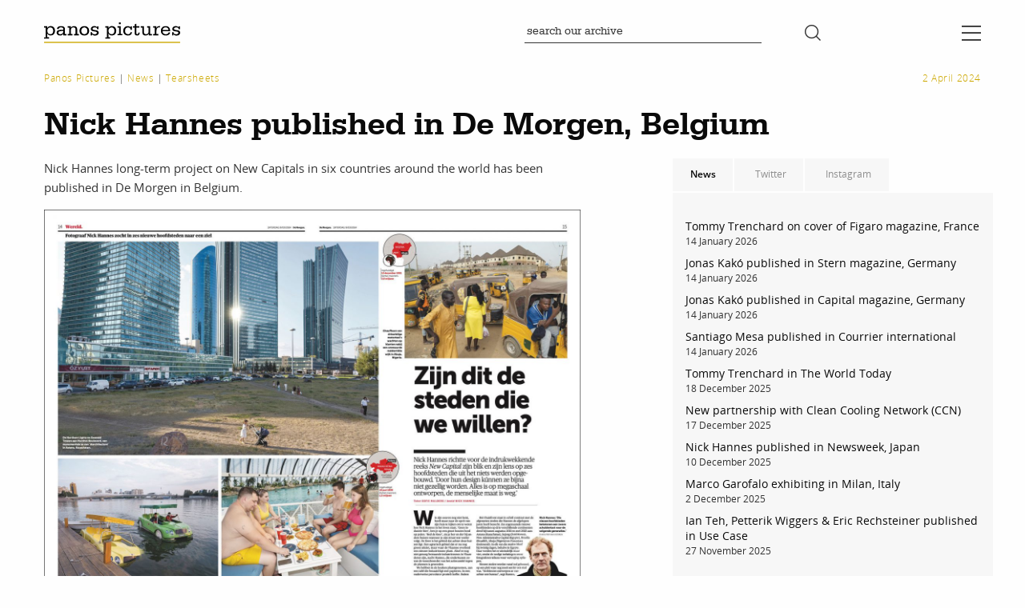

--- FILE ---
content_type: text/html; charset=UTF-8
request_url: https://www.panos.co.uk/news/nick-hannes-published-in-de-morgen-belgium/
body_size: 8816
content:

<!DOCTYPE HTML>
<!--[if IEMobile 7 ]><html class="no-js iem7" manifest="default.appcache?v=1"><![endif]--> 
<!--[if lt IE 7 ]><html class="no-js ie6" lang="en"><![endif]--> 
<!--[if IE 7 ]><html class="no-js ie7" lang="en"><![endif]--> 
<!--[if IE 8 ]><html class="no-js ie8" lang="en"><![endif]--> 
<!--[if (gte IE 9)|(gt IEMobile 7)|!(IEMobile)|!(IE)]><!--><html class="no-js" lang="en"><!--<![endif]-->
	<head>
		<title>Nick Hannes published in De Morgen, Belgium &#8212; Panos Pictures</title>
		<meta charset="UTF-8" />
	  	<meta http-equiv="X-UA-Compatible" content="IE=edge,chrome=1">
		<meta name="viewport" content="width=device-width, initial-scale=1.0">
		<link rel="apple-touch-icon" sizes="180x180" href="https://www.panos.co.uk/app/themes/stirtingale-2025/assets/img/apple-touch-icon.png">
		<link rel="icon" type="image/png" href="https://www.panos.co.uk/app/themes/stirtingale-2025/assets/img/favicon-32x32.png" sizes="32x32">
		<link rel="icon" type="image/png" href="https://www.panos.co.uk/app/themes/stirtingale-2025/assets/img/favicon-16x16.png" sizes="16x16">
		<link rel="manifest" href="https://www.panos.co.uk/app/themes/stirtingale-2025/assets/img/manifest.json">
		<link rel="mask-icon" href="https://www.panos.co.uk/app/themes/stirtingale-2025/assets/img/safari-pinned-tab.svg" color="#cca800">
		<meta name="theme-color" content="#cca800">
				<meta name='robots' content='index, follow, max-image-preview:large, max-snippet:-1, max-video-preview:-1' />
	<style>img:is([sizes="auto" i], [sizes^="auto," i]) { contain-intrinsic-size: 3000px 1500px }</style>
	
	<!-- This site is optimized with the Yoast SEO plugin v26.5 - https://yoast.com/wordpress/plugins/seo/ -->
	<link rel="canonical" href="https://www.panos.co.uk/news/nick-hannes-published-in-de-morgen-belgium/" />
	<meta property="og:locale" content="en_GB" />
	<meta property="og:type" content="article" />
	<meta property="og:title" content="Nick Hannes published in De Morgen, Belgium &#8212; Panos Pictures" />
	<meta property="og:description" content="Nick Hannes long-term project on New Capitals in six countries around the world has been published in De Morgen in Belgium." />
	<meta property="og:url" content="https://www.panos.co.uk/news/nick-hannes-published-in-de-morgen-belgium/" />
	<meta property="og:site_name" content="Panos Pictures" />
	<meta property="article:publisher" content="https://www.facebook.com/PanosPictures" />
	<meta property="article:published_time" content="2024-04-02T10:55:56+00:00" />
	<meta property="og:image" content="https://www.panos.co.uk/app/uploads/2024/04/NickHannes_GPV1QU_20230211_DMO02_00-dragged-500x360.jpg" />
	<meta property="og:image:width" content="500" />
	<meta property="og:image:height" content="360" />
	<meta property="og:image:type" content="image/jpeg" />
	<meta name="author" content="michael" />
	<meta name="twitter:card" content="summary_large_image" />
	<meta name="twitter:creator" content="@panospictures" />
	<meta name="twitter:site" content="@panospictures" />
	<script type="application/ld+json" class="yoast-schema-graph">{"@context":"https://schema.org","@graph":[{"@type":"WebPage","@id":"https://www.panos.co.uk/news/nick-hannes-published-in-de-morgen-belgium/","url":"https://www.panos.co.uk/news/nick-hannes-published-in-de-morgen-belgium/","name":"Nick Hannes published in De Morgen, Belgium &#8212; Panos Pictures","isPartOf":{"@id":"https://www.panos.co.uk/#website"},"primaryImageOfPage":{"@id":"https://www.panos.co.uk/news/nick-hannes-published-in-de-morgen-belgium/#primaryimage"},"image":{"@id":"https://www.panos.co.uk/news/nick-hannes-published-in-de-morgen-belgium/#primaryimage"},"thumbnailUrl":"https://www.panos.co.uk/app/uploads/2024/04/NickHannes_GPV1QU_20230211_DMO02_00-dragged.jpg","datePublished":"2024-04-02T10:55:56+00:00","author":{"@id":"https://www.panos.co.uk/#/schema/person/428b785afaf85680b97234367231bad3"},"breadcrumb":{"@id":"https://www.panos.co.uk/news/nick-hannes-published-in-de-morgen-belgium/#breadcrumb"},"inLanguage":"en-GB","potentialAction":[{"@type":"ReadAction","target":["https://www.panos.co.uk/news/nick-hannes-published-in-de-morgen-belgium/"]}]},{"@type":"ImageObject","inLanguage":"en-GB","@id":"https://www.panos.co.uk/news/nick-hannes-published-in-de-morgen-belgium/#primaryimage","url":"https://www.panos.co.uk/app/uploads/2024/04/NickHannes_GPV1QU_20230211_DMO02_00-dragged.jpg","contentUrl":"https://www.panos.co.uk/app/uploads/2024/04/NickHannes_GPV1QU_20230211_DMO02_00-dragged.jpg","width":2100,"height":1511},{"@type":"BreadcrumbList","@id":"https://www.panos.co.uk/news/nick-hannes-published-in-de-morgen-belgium/#breadcrumb","itemListElement":[{"@type":"ListItem","position":1,"name":"Panos Pictures","item":"https://www.panos.co.uk/"},{"@type":"ListItem","position":2,"name":"News","item":"https://www.panos.co.uk/news/"},{"@type":"ListItem","position":3,"name":"Tearsheets","item":"https://www.panos.co.uk/news/category/tearsheet/"},{"@type":"ListItem","position":4,"name":"Nick Hannes published in De Morgen, Belgium"}]},{"@type":"WebSite","@id":"https://www.panos.co.uk/#website","url":"https://www.panos.co.uk/","name":"Panos Pictures","description":"Recognising that photography is more than pictures on a page, we engage in all forms of visual communication","potentialAction":[{"@type":"SearchAction","target":{"@type":"EntryPoint","urlTemplate":"https://www.panos.co.uk/?s={search_term_string}"},"query-input":{"@type":"PropertyValueSpecification","valueRequired":true,"valueName":"search_term_string"}}],"inLanguage":"en-GB"},{"@type":"Person","@id":"https://www.panos.co.uk/#/schema/person/428b785afaf85680b97234367231bad3","name":"michael","image":{"@type":"ImageObject","inLanguage":"en-GB","@id":"https://www.panos.co.uk/#/schema/person/image/","url":"https://secure.gravatar.com/avatar/fd5509f08594d548c88a6f161824070b?s=96&d=mm&r=g","contentUrl":"https://secure.gravatar.com/avatar/fd5509f08594d548c88a6f161824070b?s=96&d=mm&r=g","caption":"michael"}}]}</script>
	<!-- / Yoast SEO plugin. -->


<link rel='dns-prefetch' href='//maps.googleapis.com' />
<link rel='stylesheet' id='wp-block-library-css' href='https://www.panos.co.uk/wp/wp-includes/css/dist/block-library/style.min.css?ver=6.7.4' type='text/css' media='all' />
<style id='wp-block-library-theme-inline-css' type='text/css'>
.wp-block-audio :where(figcaption){color:#555;font-size:13px;text-align:center}.is-dark-theme .wp-block-audio :where(figcaption){color:#ffffffa6}.wp-block-audio{margin:0 0 1em}.wp-block-code{border:1px solid #ccc;border-radius:4px;font-family:Menlo,Consolas,monaco,monospace;padding:.8em 1em}.wp-block-embed :where(figcaption){color:#555;font-size:13px;text-align:center}.is-dark-theme .wp-block-embed :where(figcaption){color:#ffffffa6}.wp-block-embed{margin:0 0 1em}.blocks-gallery-caption{color:#555;font-size:13px;text-align:center}.is-dark-theme .blocks-gallery-caption{color:#ffffffa6}:root :where(.wp-block-image figcaption){color:#555;font-size:13px;text-align:center}.is-dark-theme :root :where(.wp-block-image figcaption){color:#ffffffa6}.wp-block-image{margin:0 0 1em}.wp-block-pullquote{border-bottom:4px solid;border-top:4px solid;color:currentColor;margin-bottom:1.75em}.wp-block-pullquote cite,.wp-block-pullquote footer,.wp-block-pullquote__citation{color:currentColor;font-size:.8125em;font-style:normal;text-transform:uppercase}.wp-block-quote{border-left:.25em solid;margin:0 0 1.75em;padding-left:1em}.wp-block-quote cite,.wp-block-quote footer{color:currentColor;font-size:.8125em;font-style:normal;position:relative}.wp-block-quote:where(.has-text-align-right){border-left:none;border-right:.25em solid;padding-left:0;padding-right:1em}.wp-block-quote:where(.has-text-align-center){border:none;padding-left:0}.wp-block-quote.is-large,.wp-block-quote.is-style-large,.wp-block-quote:where(.is-style-plain){border:none}.wp-block-search .wp-block-search__label{font-weight:700}.wp-block-search__button{border:1px solid #ccc;padding:.375em .625em}:where(.wp-block-group.has-background){padding:1.25em 2.375em}.wp-block-separator.has-css-opacity{opacity:.4}.wp-block-separator{border:none;border-bottom:2px solid;margin-left:auto;margin-right:auto}.wp-block-separator.has-alpha-channel-opacity{opacity:1}.wp-block-separator:not(.is-style-wide):not(.is-style-dots){width:100px}.wp-block-separator.has-background:not(.is-style-dots){border-bottom:none;height:1px}.wp-block-separator.has-background:not(.is-style-wide):not(.is-style-dots){height:2px}.wp-block-table{margin:0 0 1em}.wp-block-table td,.wp-block-table th{word-break:normal}.wp-block-table :where(figcaption){color:#555;font-size:13px;text-align:center}.is-dark-theme .wp-block-table :where(figcaption){color:#ffffffa6}.wp-block-video :where(figcaption){color:#555;font-size:13px;text-align:center}.is-dark-theme .wp-block-video :where(figcaption){color:#ffffffa6}.wp-block-video{margin:0 0 1em}:root :where(.wp-block-template-part.has-background){margin-bottom:0;margin-top:0;padding:1.25em 2.375em}
</style>
<style id='global-styles-inline-css' type='text/css'>
:root{--wp--preset--aspect-ratio--square: 1;--wp--preset--aspect-ratio--4-3: 4/3;--wp--preset--aspect-ratio--3-4: 3/4;--wp--preset--aspect-ratio--3-2: 3/2;--wp--preset--aspect-ratio--2-3: 2/3;--wp--preset--aspect-ratio--16-9: 16/9;--wp--preset--aspect-ratio--9-16: 9/16;--wp--preset--color--black: #000000;--wp--preset--color--cyan-bluish-gray: #abb8c3;--wp--preset--color--white: #ffffff;--wp--preset--color--pale-pink: #f78da7;--wp--preset--color--vivid-red: #cf2e2e;--wp--preset--color--luminous-vivid-orange: #ff6900;--wp--preset--color--luminous-vivid-amber: #fcb900;--wp--preset--color--light-green-cyan: #7bdcb5;--wp--preset--color--vivid-green-cyan: #00d084;--wp--preset--color--pale-cyan-blue: #8ed1fc;--wp--preset--color--vivid-cyan-blue: #0693e3;--wp--preset--color--vivid-purple: #9b51e0;--wp--preset--gradient--vivid-cyan-blue-to-vivid-purple: linear-gradient(135deg,rgba(6,147,227,1) 0%,rgb(155,81,224) 100%);--wp--preset--gradient--light-green-cyan-to-vivid-green-cyan: linear-gradient(135deg,rgb(122,220,180) 0%,rgb(0,208,130) 100%);--wp--preset--gradient--luminous-vivid-amber-to-luminous-vivid-orange: linear-gradient(135deg,rgba(252,185,0,1) 0%,rgba(255,105,0,1) 100%);--wp--preset--gradient--luminous-vivid-orange-to-vivid-red: linear-gradient(135deg,rgba(255,105,0,1) 0%,rgb(207,46,46) 100%);--wp--preset--gradient--very-light-gray-to-cyan-bluish-gray: linear-gradient(135deg,rgb(238,238,238) 0%,rgb(169,184,195) 100%);--wp--preset--gradient--cool-to-warm-spectrum: linear-gradient(135deg,rgb(74,234,220) 0%,rgb(151,120,209) 20%,rgb(207,42,186) 40%,rgb(238,44,130) 60%,rgb(251,105,98) 80%,rgb(254,248,76) 100%);--wp--preset--gradient--blush-light-purple: linear-gradient(135deg,rgb(255,206,236) 0%,rgb(152,150,240) 100%);--wp--preset--gradient--blush-bordeaux: linear-gradient(135deg,rgb(254,205,165) 0%,rgb(254,45,45) 50%,rgb(107,0,62) 100%);--wp--preset--gradient--luminous-dusk: linear-gradient(135deg,rgb(255,203,112) 0%,rgb(199,81,192) 50%,rgb(65,88,208) 100%);--wp--preset--gradient--pale-ocean: linear-gradient(135deg,rgb(255,245,203) 0%,rgb(182,227,212) 50%,rgb(51,167,181) 100%);--wp--preset--gradient--electric-grass: linear-gradient(135deg,rgb(202,248,128) 0%,rgb(113,206,126) 100%);--wp--preset--gradient--midnight: linear-gradient(135deg,rgb(2,3,129) 0%,rgb(40,116,252) 100%);--wp--preset--font-size--small: 13px;--wp--preset--font-size--medium: 20px;--wp--preset--font-size--large: 36px;--wp--preset--font-size--x-large: 42px;--wp--preset--spacing--20: 0.44rem;--wp--preset--spacing--30: 0.67rem;--wp--preset--spacing--40: 1rem;--wp--preset--spacing--50: 1.5rem;--wp--preset--spacing--60: 2.25rem;--wp--preset--spacing--70: 3.38rem;--wp--preset--spacing--80: 5.06rem;--wp--preset--shadow--natural: 6px 6px 9px rgba(0, 0, 0, 0.2);--wp--preset--shadow--deep: 12px 12px 50px rgba(0, 0, 0, 0.4);--wp--preset--shadow--sharp: 6px 6px 0px rgba(0, 0, 0, 0.2);--wp--preset--shadow--outlined: 6px 6px 0px -3px rgba(255, 255, 255, 1), 6px 6px rgba(0, 0, 0, 1);--wp--preset--shadow--crisp: 6px 6px 0px rgba(0, 0, 0, 1);}:where(body) { margin: 0; }.wp-site-blocks > .alignleft { float: left; margin-right: 2em; }.wp-site-blocks > .alignright { float: right; margin-left: 2em; }.wp-site-blocks > .aligncenter { justify-content: center; margin-left: auto; margin-right: auto; }:where(.is-layout-flex){gap: 0.5em;}:where(.is-layout-grid){gap: 0.5em;}.is-layout-flow > .alignleft{float: left;margin-inline-start: 0;margin-inline-end: 2em;}.is-layout-flow > .alignright{float: right;margin-inline-start: 2em;margin-inline-end: 0;}.is-layout-flow > .aligncenter{margin-left: auto !important;margin-right: auto !important;}.is-layout-constrained > .alignleft{float: left;margin-inline-start: 0;margin-inline-end: 2em;}.is-layout-constrained > .alignright{float: right;margin-inline-start: 2em;margin-inline-end: 0;}.is-layout-constrained > .aligncenter{margin-left: auto !important;margin-right: auto !important;}.is-layout-constrained > :where(:not(.alignleft):not(.alignright):not(.alignfull)){margin-left: auto !important;margin-right: auto !important;}body .is-layout-flex{display: flex;}.is-layout-flex{flex-wrap: wrap;align-items: center;}.is-layout-flex > :is(*, div){margin: 0;}body .is-layout-grid{display: grid;}.is-layout-grid > :is(*, div){margin: 0;}body{padding-top: 0px;padding-right: 0px;padding-bottom: 0px;padding-left: 0px;}a:where(:not(.wp-element-button)){text-decoration: underline;}:root :where(.wp-element-button, .wp-block-button__link){background-color: #32373c;border-width: 0;color: #fff;font-family: inherit;font-size: inherit;line-height: inherit;padding: calc(0.667em + 2px) calc(1.333em + 2px);text-decoration: none;}.has-black-color{color: var(--wp--preset--color--black) !important;}.has-cyan-bluish-gray-color{color: var(--wp--preset--color--cyan-bluish-gray) !important;}.has-white-color{color: var(--wp--preset--color--white) !important;}.has-pale-pink-color{color: var(--wp--preset--color--pale-pink) !important;}.has-vivid-red-color{color: var(--wp--preset--color--vivid-red) !important;}.has-luminous-vivid-orange-color{color: var(--wp--preset--color--luminous-vivid-orange) !important;}.has-luminous-vivid-amber-color{color: var(--wp--preset--color--luminous-vivid-amber) !important;}.has-light-green-cyan-color{color: var(--wp--preset--color--light-green-cyan) !important;}.has-vivid-green-cyan-color{color: var(--wp--preset--color--vivid-green-cyan) !important;}.has-pale-cyan-blue-color{color: var(--wp--preset--color--pale-cyan-blue) !important;}.has-vivid-cyan-blue-color{color: var(--wp--preset--color--vivid-cyan-blue) !important;}.has-vivid-purple-color{color: var(--wp--preset--color--vivid-purple) !important;}.has-black-background-color{background-color: var(--wp--preset--color--black) !important;}.has-cyan-bluish-gray-background-color{background-color: var(--wp--preset--color--cyan-bluish-gray) !important;}.has-white-background-color{background-color: var(--wp--preset--color--white) !important;}.has-pale-pink-background-color{background-color: var(--wp--preset--color--pale-pink) !important;}.has-vivid-red-background-color{background-color: var(--wp--preset--color--vivid-red) !important;}.has-luminous-vivid-orange-background-color{background-color: var(--wp--preset--color--luminous-vivid-orange) !important;}.has-luminous-vivid-amber-background-color{background-color: var(--wp--preset--color--luminous-vivid-amber) !important;}.has-light-green-cyan-background-color{background-color: var(--wp--preset--color--light-green-cyan) !important;}.has-vivid-green-cyan-background-color{background-color: var(--wp--preset--color--vivid-green-cyan) !important;}.has-pale-cyan-blue-background-color{background-color: var(--wp--preset--color--pale-cyan-blue) !important;}.has-vivid-cyan-blue-background-color{background-color: var(--wp--preset--color--vivid-cyan-blue) !important;}.has-vivid-purple-background-color{background-color: var(--wp--preset--color--vivid-purple) !important;}.has-black-border-color{border-color: var(--wp--preset--color--black) !important;}.has-cyan-bluish-gray-border-color{border-color: var(--wp--preset--color--cyan-bluish-gray) !important;}.has-white-border-color{border-color: var(--wp--preset--color--white) !important;}.has-pale-pink-border-color{border-color: var(--wp--preset--color--pale-pink) !important;}.has-vivid-red-border-color{border-color: var(--wp--preset--color--vivid-red) !important;}.has-luminous-vivid-orange-border-color{border-color: var(--wp--preset--color--luminous-vivid-orange) !important;}.has-luminous-vivid-amber-border-color{border-color: var(--wp--preset--color--luminous-vivid-amber) !important;}.has-light-green-cyan-border-color{border-color: var(--wp--preset--color--light-green-cyan) !important;}.has-vivid-green-cyan-border-color{border-color: var(--wp--preset--color--vivid-green-cyan) !important;}.has-pale-cyan-blue-border-color{border-color: var(--wp--preset--color--pale-cyan-blue) !important;}.has-vivid-cyan-blue-border-color{border-color: var(--wp--preset--color--vivid-cyan-blue) !important;}.has-vivid-purple-border-color{border-color: var(--wp--preset--color--vivid-purple) !important;}.has-vivid-cyan-blue-to-vivid-purple-gradient-background{background: var(--wp--preset--gradient--vivid-cyan-blue-to-vivid-purple) !important;}.has-light-green-cyan-to-vivid-green-cyan-gradient-background{background: var(--wp--preset--gradient--light-green-cyan-to-vivid-green-cyan) !important;}.has-luminous-vivid-amber-to-luminous-vivid-orange-gradient-background{background: var(--wp--preset--gradient--luminous-vivid-amber-to-luminous-vivid-orange) !important;}.has-luminous-vivid-orange-to-vivid-red-gradient-background{background: var(--wp--preset--gradient--luminous-vivid-orange-to-vivid-red) !important;}.has-very-light-gray-to-cyan-bluish-gray-gradient-background{background: var(--wp--preset--gradient--very-light-gray-to-cyan-bluish-gray) !important;}.has-cool-to-warm-spectrum-gradient-background{background: var(--wp--preset--gradient--cool-to-warm-spectrum) !important;}.has-blush-light-purple-gradient-background{background: var(--wp--preset--gradient--blush-light-purple) !important;}.has-blush-bordeaux-gradient-background{background: var(--wp--preset--gradient--blush-bordeaux) !important;}.has-luminous-dusk-gradient-background{background: var(--wp--preset--gradient--luminous-dusk) !important;}.has-pale-ocean-gradient-background{background: var(--wp--preset--gradient--pale-ocean) !important;}.has-electric-grass-gradient-background{background: var(--wp--preset--gradient--electric-grass) !important;}.has-midnight-gradient-background{background: var(--wp--preset--gradient--midnight) !important;}.has-small-font-size{font-size: var(--wp--preset--font-size--small) !important;}.has-medium-font-size{font-size: var(--wp--preset--font-size--medium) !important;}.has-large-font-size{font-size: var(--wp--preset--font-size--large) !important;}.has-x-large-font-size{font-size: var(--wp--preset--font-size--x-large) !important;}
:where(.wp-block-post-template.is-layout-flex){gap: 1.25em;}:where(.wp-block-post-template.is-layout-grid){gap: 1.25em;}
:where(.wp-block-columns.is-layout-flex){gap: 2em;}:where(.wp-block-columns.is-layout-grid){gap: 2em;}
:root :where(.wp-block-pullquote){font-size: 1.5em;line-height: 1.6;}
</style>
<link rel='stylesheet' id='screen-css' href='https://www.panos.co.uk/app/themes/stirtingale-2025/assets/css/main.css?ver=1.0.90' type='text/css' media='screen' />
<script type="text/javascript" src="//maps.googleapis.com/maps/api/js?key=AIzaSyCYU_DcnQ9CUteOOriDC78u_klv9NLNxTg&amp;ver=6.7.4" id="map-js"></script>
<script type="text/javascript" src="https://www.panos.co.uk/app/themes/stirtingale-2025/assets/js/site.min.js?ver=1.0.90" id="production-js"></script>
	</head>
		<body class="post-template-default single single-post postid-86585 single-format-standard nick-hannes-published-in-de-morgen-belgium"><header id="primary" class="main_menu topnav headroom headroom--top headroom--pinned">
  <div class="row">

		<div id="logotype" class="columns small-6 medium-2">
	  <h1>
		<a href="https://www.panos.co.uk">
			<img src="https://www.panos.co.uk/app/themes/stirtingale-2025/assets/img/logo.svg" alt="Panos Pictures">
		</a>
	  </h1>
	</div>

		<div id="searchform" class="columns medium-4 medium-offset-4 text-left">
				  <form role="search" method="get" class="searchform" action="https://library.panos.co.uk/search">
        <input type="text" value="" placeholder="search our archive" name="s" id="s" />
        <button type="submit"><i class="btr bt-search"></i></button>
</form>
			</div>
		<div class="columns small-6 medium-1 medium-offset-1 text-right">
	  <span id="menu_toggle"><i class="btr bt-bars"></i><i class="btr bt-times hide"></i></span>
	</div>

  </div>
</header>
<nav id="primary_menu">
  	
	<div class="inner row">

	  <div class="columns small-12 medium-12">
		<div class="row">
		  		  
			
			<div class="menublock columns orient  ">
			  				<h2>Work<span class="underborder"></span></h2>
			  
			  								  <ul>
				   				   														  <li>
							<a href="https://www.panos.co.uk/photographers/">
							  Photographers							</a>
						  </li>
															   														  <li >
							<a href="https://www.panos.co.uk/photographers/#video" target="_blank">
							  Filmmakers							</a>
						  </li>
															   														  <li >
							<a href="https://www.panos.co.uk/stories/" >
							  Stories							</a>
						  </li>
															   														  <li >
							<a href="https://www.panos.co.uk/photography-projects/" >
							  Featured Stories							</a>
						  </li>
															   														  <li >
							<a href="https://library.panos.co.uk/" >
							  Search							</a>
						  </li>
															  </ul>
				               
			  </div>
		  		  
			
			<div class="menublock columns orient  ">
			  				<h2>About<span class="underborder"></span></h2>
			  
			  								  <ul>
				   				   														  <li>
							<a href="https://www.panos.co.uk/the-agency/">
							  The Agency							</a>
						  </li>
															   														  <li>
							<a href="https://www.panos.co.uk/news/">
							  News							</a>
						  </li>
															   														  <li>
							<a href="https://www.panos.co.uk/contact/">
							  Contact							</a>
						  </li>
															  </ul>
				               
			  </div>
		  		  
			
			<div class="menublock columns orient third ">
			  				<h2>services<span class="underborder"></span></h2>
			  
			  								  <ul>
				   				   														  <li>
							<a href="https://www.panos.co.uk/assignments/">
							  Assignments							</a>
						  </li>
															   														  <li>
							<a href="https://www.panos.co.uk/projects/">
							  Projects							</a>
						  </li>
															   														  <li>
							<a href="https://www.panos.co.uk/film-production/">
							  Film Production							</a>
						  </li>
															   														  <li >
							<a href="https://prints.panos.co.uk/" target="_blank">
							  Print Shop							</a>
						  </li>
															  </ul>
				               
			  </div>
		  		  
			
			<div class="menublock columns orient  menu-last">
			  				<h2>account<span class="underborder"></span></h2>
			  
			  								  <ul>
				   				   														  <li class="idox_loggedout">
							<a href="https://library.panos.co.uk/loginpage" target="_blank">
							  log in							</a>
						  </li>
															   														  <li class="idox_loggedin">
							<a href="https://library.panos.co.uk/lightbox/" target="_blank">
							  Lightbox							</a>
						  </li>
															   														  <li class="idox_loggedin">
							<a href="https://library.panos.co.uk/cart/" >
							  Checkout							</a>
						  </li>
															   														  <li class="idox_loggedin">
							<a href="https://library.panos.co.uk/orders" target="_blank">
							  My Orders							</a>
						  </li>
															   														  <li class="idox_loggedin">
							<a href="https://library.panos.co.uk/myaccount" >
							  My Account							</a>
						  </li>
															   														  <li class="idox_loggedin">
							<a href="https://library.panos.co.uk/logout" >
							  Log Out							</a>
						  </li>
															  </ul>
				               
			  </div>
		  		
		</div>
	  </div>

	</div>

	  <div class="social-media">
	  	<div class="row">
	  		<div class="columns small-12">
				  					<ul class="inline-list text-right">
					  						<li><a href="https://instagram.com/panospictures/" target="_blank"><i class="fab fab-instagram"></i></a></li>
											<li><a href="https://twitter.com/panospictures" target="_blank"><i class="fab fab-twitter"></i></a></li>
											<li><a href="https://vimeo.com/panospictures" target="_blank"><i class="fab fab-vimeo"></i></a></li>
											<li><a href="https://www.facebook.com/PanosPictures" target="_blank"><i class="fab fab-facebook"></i></a></li>
										</ul>
				  	  		</div>
	  	</div>
	  </div>


</nav>
<section id="main" >



<div class="row">


	<div class="single-header columns small-12">
		<div class="row">
			<div class="single-blog-header columns small-12">
				<div class="blog-meta row collapse">
					<div class="columns small-8">
						<nav class="breadcrumbs"><span><span><a href="https://www.panos.co.uk/">Panos Pictures</a></span> | <span><a href="https://www.panos.co.uk/news/">News</a></span> | <span><a href="https://www.panos.co.uk/news/category/tearsheet/">Tearsheets</a></span></span></nav>					</div>
					<div class="columns small-4 text-right">
						<time datetime="2024-04-02" pubdate>2 April 2024</time>
					</div>
					<div class="columns small-12 end padded-xsmall">
						<h1 class="blogheader">Nick Hannes published in De Morgen, Belgium</h1>
					</div>
				</div>
			</div>
		</div>
	</div>

	<div class="single-blog columns small-12 medium-8 large-7">

		<div class="row">
			<div class="columns small-12">

				<p>Nick Hannes long-term project on New Capitals in six countries around the world has been published in De Morgen in Belgium. </p>
<p><img fetchpriority="high" decoding="async" src="https://www.panos.co.uk/app/uploads/2024/04/NickHannes_GPV1QU_20230211_DMO02_00-dragged-1390x1000.jpg" alt="" width="1390" height="1000" class="aligncenter size-large wp-image-86587" srcset="https://www.panos.co.uk/app/uploads/2024/04/NickHannes_GPV1QU_20230211_DMO02_00-dragged-1390x1000.jpg 1390w, https://www.panos.co.uk/app/uploads/2024/04/NickHannes_GPV1QU_20230211_DMO02_00-dragged-500x360.jpg 500w, https://www.panos.co.uk/app/uploads/2024/04/NickHannes_GPV1QU_20230211_DMO02_00-dragged-768x553.jpg 768w, https://www.panos.co.uk/app/uploads/2024/04/NickHannes_GPV1QU_20230211_DMO02_00-dragged-1536x1105.jpg 1536w, https://www.panos.co.uk/app/uploads/2024/04/NickHannes_GPV1QU_20230211_DMO02_00-dragged-2048x1474.jpg 2048w, https://www.panos.co.uk/app/uploads/2024/04/NickHannes_GPV1QU_20230211_DMO02_00-dragged-370x266.jpg 370w, https://www.panos.co.uk/app/uploads/2024/04/NickHannes_GPV1QU_20230211_DMO02_00-dragged-97x70.jpg 97w, https://www.panos.co.uk/app/uploads/2024/04/NickHannes_GPV1QU_20230211_DMO02_00-dragged-2x2.jpg 2w" sizes="(max-width: 1390px) 100vw, 1390px" /></p>
<p><img decoding="async" src="https://www.panos.co.uk/app/uploads/2024/04/NickHannes_GPV1QU_20230211_DMO02_00-dragged-2-1390x1000.jpg" alt="" width="1390" height="1000" class="aligncenter size-large wp-image-86586" srcset="https://www.panos.co.uk/app/uploads/2024/04/NickHannes_GPV1QU_20230211_DMO02_00-dragged-2-1390x1000.jpg 1390w, https://www.panos.co.uk/app/uploads/2024/04/NickHannes_GPV1QU_20230211_DMO02_00-dragged-2-500x360.jpg 500w, https://www.panos.co.uk/app/uploads/2024/04/NickHannes_GPV1QU_20230211_DMO02_00-dragged-2-768x553.jpg 768w, https://www.panos.co.uk/app/uploads/2024/04/NickHannes_GPV1QU_20230211_DMO02_00-dragged-2-1536x1105.jpg 1536w, https://www.panos.co.uk/app/uploads/2024/04/NickHannes_GPV1QU_20230211_DMO02_00-dragged-2-2048x1474.jpg 2048w, https://www.panos.co.uk/app/uploads/2024/04/NickHannes_GPV1QU_20230211_DMO02_00-dragged-2-370x266.jpg 370w, https://www.panos.co.uk/app/uploads/2024/04/NickHannes_GPV1QU_20230211_DMO02_00-dragged-2-97x70.jpg 97w, https://www.panos.co.uk/app/uploads/2024/04/NickHannes_GPV1QU_20230211_DMO02_00-dragged-2-2x2.jpg 2w" sizes="(max-width: 1390px) 100vw, 1390px" /></p>
<p><img decoding="async" src="https://www.panos.co.uk/app/uploads/2024/04/NickHannes_GPV1QU_20230211_DMO02_00-dragged-3-1390x1000.jpg" alt="" width="1390" height="1000" class="aligncenter size-large wp-image-86588" srcset="https://www.panos.co.uk/app/uploads/2024/04/NickHannes_GPV1QU_20230211_DMO02_00-dragged-3-1390x1000.jpg 1390w, https://www.panos.co.uk/app/uploads/2024/04/NickHannes_GPV1QU_20230211_DMO02_00-dragged-3-500x360.jpg 500w, https://www.panos.co.uk/app/uploads/2024/04/NickHannes_GPV1QU_20230211_DMO02_00-dragged-3-768x553.jpg 768w, https://www.panos.co.uk/app/uploads/2024/04/NickHannes_GPV1QU_20230211_DMO02_00-dragged-3-1536x1105.jpg 1536w, https://www.panos.co.uk/app/uploads/2024/04/NickHannes_GPV1QU_20230211_DMO02_00-dragged-3-2048x1474.jpg 2048w, https://www.panos.co.uk/app/uploads/2024/04/NickHannes_GPV1QU_20230211_DMO02_00-dragged-3-370x266.jpg 370w, https://www.panos.co.uk/app/uploads/2024/04/NickHannes_GPV1QU_20230211_DMO02_00-dragged-3-97x70.jpg 97w, https://www.panos.co.uk/app/uploads/2024/04/NickHannes_GPV1QU_20230211_DMO02_00-dragged-3-2x2.jpg 2w" sizes="(max-width: 1390px) 100vw, 1390px" /></p>
			</div>
		</div>
	</div>

	<div class="columns small-12 medium-4  large-offset-1 sidebar show-for-medium">
		<div class="row collapse">
			<div class="sidebar-header row">
    <ul>
        <li data-open="news" class="active">News</li>
        <li data-open="twitter">Twitter</li>
        <li data-open="instagram">Instagram</li>
    </ul>
</div>

<div class="sidebar-content row">
    <div id="news" class="row item">
        <div class="columns small-12">
            <ul>
                                        <li>
                            <a href="https://www.panos.co.uk/news/tommy-trenchard-on-cover-of-figaro-magazine-france/" title="Permalink to Tommy Trenchard on cover of Figaro magazine, France" rel="bookmark">
                                <span>Tommy Trenchard on cover of Figaro magazine, France</span>
                            </a>
                            <time datetime="2026-01-14" pubdate>14 January 2026</time>
                        </li>
                                        <li>
                            <a href="https://www.panos.co.uk/news/jonas-kako-published-in-stern-magazine-germany-2/" title="Permalink to Jonas Kakó published in Stern magazine, Germany" rel="bookmark">
                                <span>Jonas Kakó published in Stern magazine, Germany</span>
                            </a>
                            <time datetime="2026-01-14" pubdate>14 January 2026</time>
                        </li>
                                        <li>
                            <a href="https://www.panos.co.uk/news/jonas-kako-published-in-capital-magazine-germany/" title="Permalink to Jonas Kakó published in Capital magazine, Germany" rel="bookmark">
                                <span>Jonas Kakó published in Capital magazine, Germany</span>
                            </a>
                            <time datetime="2026-01-14" pubdate>14 January 2026</time>
                        </li>
                                        <li>
                            <a href="https://www.panos.co.uk/news/santiago-mesa-published-in-courrier-international/" title="Permalink to Santiago Mesa published in Courrier international" rel="bookmark">
                                <span>Santiago Mesa published in Courrier international</span>
                            </a>
                            <time datetime="2026-01-14" pubdate>14 January 2026</time>
                        </li>
                                        <li>
                            <a href="https://www.panos.co.uk/news/tommy-trenchard-in-the-world-today/" title="Permalink to Tommy Trenchard in The World Today" rel="bookmark">
                                <span>Tommy Trenchard in The World Today</span>
                            </a>
                            <time datetime="2025-12-18" pubdate>18 December 2025</time>
                        </li>
                                        <li>
                            <a href="https://www.panos.co.uk/news/new-partnership-with-clean-cooling-network-ccn/" title="Permalink to New partnership with Clean Cooling Network (CCN)" rel="bookmark">
                                <span>New partnership with Clean Cooling Network (CCN)</span>
                            </a>
                            <time datetime="2025-12-17" pubdate>17 December 2025</time>
                        </li>
                                        <li>
                            <a href="https://www.panos.co.uk/news/nick-hannes-published-in-newsweek-japan/" title="Permalink to Nick Hannes published in Newsweek, Japan" rel="bookmark">
                                <span>Nick Hannes published in Newsweek, Japan</span>
                            </a>
                            <time datetime="2025-12-10" pubdate>10 December 2025</time>
                        </li>
                                        <li>
                            <a href="https://www.panos.co.uk/news/marco-garofalo-exhibiting-in-milan-italy/" title="Permalink to Marco Garofalo exhibiting in Milan, Italy" rel="bookmark">
                                <span>Marco Garofalo exhibiting in Milan, Italy</span>
                            </a>
                            <time datetime="2025-12-02" pubdate>2 December 2025</time>
                        </li>
                                        <li>
                            <a href="https://www.panos.co.uk/news/ian-teh-petterik-wiggers-eric-rechsteiner-published-in-use-case/" title="Permalink to Ian Teh, Petterik Wiggers &#038; Eric Rechsteiner published in Use Case" rel="bookmark">
                                <span>Ian Teh, Petterik Wiggers &#038; Eric Rechsteiner published in Use Case</span>
                            </a>
                            <time datetime="2025-11-27" pubdate>27 November 2025</time>
                        </li>
                            </ul>
        </div>
    </div>
    <div id="instagram" class="item" style="display:none">

        <div id="instafeed" class="row small-up-3">
        </div>

        <script src="https://www.panos.co.uk/app/themes/stirtingale-2025/assets/js/instafeed-v3.min.js"></script>
        <script src="https://ig.instant-tokens.com/users/987f4b58-8c43-42b5-ae7d-92386510b5cd/instagram/9123788997705084/token.js?userSecret=i1ukt1t4qkqpgv9vzqjijd"></script>
        <script type="text/javascript">
            jQuery(document).ready(function($) {
                if (jQuery(window).height() > 768) {
                    var feed = new Instafeed({
                        accessToken: InstagramToken,
                        limit: 24,
                        hasNext: false,
                        filter: function(image) {
                            if (image.type === 'video') {
                                image.template = '<video style="height:100%;object-fit:cover" width="100%" playsline muted autoplay loop><source src="' + image.model.media_url + '" type="video/mp4"/></video>';
                            } else {
                                image.template = '<img style="height:100%;object-fit:cover" src="' + image.image + '" />';
                            }
                            return true;
                        },
                        template: '<div class="columns end"><a class="instagram-single" href="{{link}}" href="_blank"><div class="flex-image flex-video fit" style="padding-bottom:100%;">{{template}}</a></div></div>',
                        after: function() {
                            jQuery("#instafeed a").attr("target", "_blank");
                        }
                    });
                    feed.run();
                }
            });
        </script>


    </div>

    <div id="twitter" class="row item" style="display:none">
        <div class="columns small-12 twitter-block">
            <a class="twitter-timeline" href="https://twitter.com/panospictures" data-widget-id="577546261101961216" data-tweet-limit="4" data-chrome="nofooter noheader noborder noscrollbar transparent">Tweets by @panospictures</a>
            <script>
                ! function(d, s, id) {
                    var js, fjs = d.getElementsByTagName(s)[0],
                        p = /^http:/.test(d.location) ? 'http' : 'https';
                    if (!d.getElementById(id)) {
                        js = d.createElement(s);
                        js.id = id;
                        js.src = p + "://platform.twitter.com/widgets.js";
                        fjs.parentNode.insertBefore(js, fjs);
                    }
                }(document, "script", "twitter-wjs");
            </script>
            <br>
        </div>
    </div>
</div>		</div>
	</div>


</div>


</section>

<footer>

	<div class="row">

		<div class="columns small-12 medium-3 text-left">
			<div class="row">
			<!-- SendinBlue Signup Form HTML Code -->
				<div id="sib_embed_signup" class="description columns small-12" >
					<form action="https://stirtingale.app/subscription?f=QdIJNyPxuCUJTpa6TUG763892toFSp9z01UFg1763XI7GtjS0DuXgpVSGBFXgHs57632EEVl9LHSSl892wwnZwOU99P763B8921A" method="POST" accept-charset="utf-8" class="row collapse">
						<div style='margin-top:0.25rem;' class="small-12 columns">
							<input required type="email" name="email" id="sendin_email" type="email" value="" class="required email small small-12 columns transparent" placeholder="enter your email">
							<input type="text" name="hp" id="hp" style="position:fixed;top:-1000%;left:-1000%;z-index: -1"/>
						</div>
						<input type="hidden" name="list" value="tW892xsz4WGc06GxNN20fMHQ"/>
						<input type="hidden" name="subform" value="yes"/>
						<div style='margin-top:0.25rem;' class="small-12 columns">
							<button id='subscribe_submit' class="" type="submit">Subscribe</button>
						</div>
					</form>
				<!-- End: SendinBlue Signup Form HTML Code -->
				</div> 
				<div class="columns small-12">

											<ul class="inline-list">
															<li><a href="https://instagram.com/panospictures/" target="_blank"><i class="fab fab-instagram"></i></a></li>
															<li><a href="https://twitter.com/panospictures" target="_blank"><i class="fab fab-twitter"></i></a></li>
															<li><a href="https://vimeo.com/panospictures" target="_blank"><i class="fab fab-vimeo"></i></a></li>
															<li><a href="https://www.facebook.com/PanosPictures" target="_blank"><i class="fab fab-facebook"></i></a></li>
													</ul>
									</div>
				<div class="columns small-12">
					<p class="phone">
						<a href="tel:+44 (0) 20 3322 8382">+44 (0) 20 3322 8382</a>
					</p>
				</div>
				<div class="columns small-12 small_print">
					<br class="show-for-small-only">
					<p><a href="https://www.panos.co.uk/about/terms-and-conditions/">Terms and Conditions</a><br />
<a href="https://www.panos.co.uk/about/privacy-policy/">Privacy Policy</a></p>
				</div>
				<div class="columns small-12 show-for-small-only">
						<hr>
				</div>
				<div class="columns show-for-medium medium-9 end ">
					<br>
					<img src="https://www.panos.co.uk/app/themes/stirtingale-2025/assets/img/logo_black.svg" alt="Panos Pictures">
				</div>

			</div>
		</div>
		<div class="columns small-12 medium-8 medium-offset-1">
			<div class="row">
				<div class="columns small-6 medium-4">
					<p><strong>Adrian Evans</strong><br />
Director<br />
<a href="mailto:adrian@panos.co.uk">adrian@panos.co.uk</a></p>
<p><strong>Anna Stevens</strong><br />
Workshops &#038; special projects<br />
<a href="mailto:anna@panos.co.uk">anna@panos.co.uk</a></p>
				</div>
				<div class="columns small-6 medium-4">
					<p><strong>Michael Regnier</strong><br />
Archive Sales &#038; Assignments<br />
<a href="mailto:michael@panos.co.uk">michael@panos.co.uk</a></p>
				</div>
				<div class="columns small-6 medium-4">
					<br class="show-for-small-only">
									</div>
				<div class="columns small-12 show-for-small-only">
						<hr>
				</div>
			</div>           
		</div>
		<div class="columns small-12 medium-8 medium-offset-4">
				<address>Panos Pictures | Unit K, Reliance Wharf | 2 - 10 Hertford Road | London N1 5EW | United Kingdom</address>
		</div>

	</div>

</footer>

	    <script type="text/javascript">
        jQuery(document).ready(function ($) {

            for (let i = 0; i < document.forms.length; ++i) {
                let form = document.forms[i];
				if ($(form).attr("method") != "get") { $(form).append('<input type="hidden" name="WarRHPMlmGDJ" value="6EW1Iil[k" />'); }
if ($(form).attr("method") != "get") { $(form).append('<input type="hidden" name="EgpAwutTklW" value="y_H1WLwB7*" />'); }
            }

            $(document).on('submit', 'form', function () {
				if ($(this).attr("method") != "get") { $(this).append('<input type="hidden" name="WarRHPMlmGDJ" value="6EW1Iil[k" />'); }
if ($(this).attr("method") != "get") { $(this).append('<input type="hidden" name="EgpAwutTklW" value="y_H1WLwB7*" />'); }
                return true;
            });

            jQuery.ajaxSetup({
                beforeSend: function (e, data) {

                    if (data.type !== 'POST') return;

                    if (typeof data.data === 'object' && data.data !== null) {
						data.data.append("WarRHPMlmGDJ", "6EW1Iil[k");
data.data.append("EgpAwutTklW", "y_H1WLwB7*");
                    }
                    else {
                        data.data = data.data + '&WarRHPMlmGDJ=6EW1Iil[k&EgpAwutTklW=y_H1WLwB7*';
                    }
                }
            });

        });
    </script>
		<!-- Global site tag (gtag.js) - Google Analytics -->
	<script async src="https://www.googletagmanager.com/gtag/js?id=UA-10711454-1"></script>
	<script>
	  window.dataLayer = window.dataLayer || [];
	  function gtag(){dataLayer.push(arguments);}
	  gtag('js', new Date());
	  gtag('config', 'UA-10711454-1');
	</script>
	</body>
</html>

--- FILE ---
content_type: text/css
request_url: https://www.panos.co.uk/app/themes/stirtingale-2025/assets/css/main.css?ver=1.0.90
body_size: 35865
content:
@charset "UTF-8";
/**
 * Foundation for Sites by ZURB
 * Version 6.3.0
 * foundation.zurb.com
 * Licensed under MIT Open Source
 */
/*! lightslider - v1.1.6 - 2016-10-25
* https://github.com/sachinchoolur/lightslider
* Copyright (c) 2016 Sachin N; Licensed MIT */
/*! lightslider - v1.1.3 - 2015-04-14
* https://github.com/sachinchoolur/lightslider
* Copyright (c) 2015 Sachin N; Licensed MIT */
/** /!!! core css Should not edit !!!/**/
.lSSlideOuter {
  overflow: hidden;
  -webkit-touch-callout: none;
  -webkit-user-select: none;
  -ms-user-select: none;
  user-select: none;
}

.lightSlider:before, .lightSlider:after {
  content: " ";
  display: table;
}

.lightSlider {
  overflow: hidden;
  margin: 0;
}

.lSSlideWrapper {
  max-width: 100%;
  overflow: hidden;
  position: relative;
  margin-bottom: 0.9rem;
}

.lSSlideWrapper > .lightSlider:after {
  clear: both;
}

.lSSlideWrapper .lSSlide {
  -ms-transform: translate(0px, 0px);
  transform: translate(0px, 0px);
  -webkit-transition: all 1s;
  transition-property: transform, height;
  transition-duration: inherit !important;
  transition-timing-function: inherit !important;
}

.lSSlideWrapper .lSFade {
  position: relative;
}

.lSSlideWrapper .lSFade > * {
  position: absolute !important;
  top: 0;
  left: 0;
  z-index: 9;
  margin-right: 0;
  width: 100%;
}

.lSSlideWrapper.usingCss .lSFade > * {
  opacity: 0;
  transition-delay: 0s;
  transition-duration: inherit !important;
  transition-property: opacity;
  transition-timing-function: inherit !important;
}

.lSSlideWrapper .lSFade > *.active {
  z-index: 10;
}

.lSSlideWrapper.usingCss .lSFade > *.active {
  opacity: 1;
}

/** /!!! End of core css Should not edit !!!/**/
/* Pager */
.lSSlideOuter .lSPager.lSpg {
  margin: 10px 0 0;
  padding: 0;
  text-align: center;
}

.lSSlideOuter .lSPager.lSpg > li {
  cursor: pointer;
  display: inline-block;
  padding: 0 5px;
}

.lSSlideOuter .lSPager.lSpg > li a {
  background-color: #222222;
  border-radius: 30px;
  display: inline-block;
  height: 8px;
  overflow: hidden;
  text-indent: -999em;
  width: 8px;
  position: relative;
  z-index: 99;
  transition: all 0.5s linear 0s;
}

.lSSlideOuter .lSPager.lSpg > li:hover a, .lSSlideOuter .lSPager.lSpg > li.active a {
  background-color: #428bca;
}

.lSSlideOuter .media {
  opacity: 0.8;
}

.lSSlideOuter .media.active {
  opacity: 1;
}

/* End of pager */
/** Gallery */
.lSSlideOuter .lSPager.lSGallery {
  list-style: none outside none;
  padding-left: 0;
  margin: 0;
  overflow: hidden;
  transform: translate3d(0px, 0px, 0px);
  -moz-transform: translate3d(0px, 0px, 0px);
  -ms-transform: translate3d(0px, 0px, 0px);
  -webkit-transform: translate3d(0px, 0px, 0px);
  -o-transform: translate3d(0px, 0px, 0px);
  -webkit-transition-property: -webkit-transform;
  -moz-transition-property: -moz-transform;
  -webkit-touch-callout: none;
  -webkit-user-select: none;
  -ms-user-select: none;
  user-select: none;
}

.lSSlideOuter .lSPager.lSGallery li {
  overflow: hidden;
  width: auto !important;
  transition: opacity 0.12s linear 0s 0.35s linear 0s;
  opacity: 1;
}

.lSSlideOuter .lSPager.lSGallery li.active, .lSSlideOuter .lSPager.lSGallery li:hover {
  border-radius: 0;
  opacity: 0.33;
}

.lSSlideOuter .lSPager.lSGallery img {
  display: block;
  width: auto;
  max-width: 100%;
  height: 70px;
}

.lSSlideOuter .lSPager.lSGallery:before, .lSSlideOuter .lSPager.lSGallery:after {
  content: " ";
  display: table;
}

.lSSlideOuter .lSPager.lSGallery:after {
  clear: both;
}

/* End of Gallery*/
/* slider actions */
.lSAction > a {
  width: 50%;
  display: block;
  top: 0;
  height: 100%;
  cursor: pointer;
  position: absolute;
  z-index: 99;
  margin-top: 0;
  opacity: 0.5;
  transition: opacity 0.35s linear 0s;
  font: normal normal normal 14px/1 Black Tie;
  font-size: inherit;
  vertical-align: -14.28571%;
  text-rendering: auto;
  -webkit-font-smoothing: antialiased;
  -moz-osx-font-smoothing: grayscale;
  -ms-transform: translate(0);
  transform: translate(0);
  font-size: 2rem;
  color: #333;
}
.lSAction > a:before {
  position: absolute;
  top: 50%;
  padding: 0.9rem;
  -ms-transform: translateY(-50%);
      transform: translateY(-50%);
}

.lSAction > a:hover {
  opacity: 1;
}

.lSAction > .lSPrev {
  left: 0;
}

.lSAction > .lSPrev:before {
  content: "";
  left: 0;
}

.lSAction > .lSNext {
  right: 0;
}

.lSAction > .lSNext:before {
  content: "";
  right: 0;
}

.lSAction > a.disabled {
  pointer-events: none;
}

.cS-hidden {
  height: 1px;
  opacity: 0;
  filter: alpha(opacity=0);
  overflow: hidden;
}

/* vertical */
.lSSlideOuter.vertical {
  position: relative;
}

.lSSlideOuter.vertical.noPager {
  padding-right: 0px !important;
}

.lSSlideOuter.vertical .lSGallery {
  position: absolute !important;
  right: 0;
  top: 0;
}

.lSSlideOuter.vertical .lightSlider > * {
  width: 100% !important;
  max-width: none !important;
}

/* vertical controlls */
.lSSlideOuter.vertical .lSAction > a {
  left: 50%;
  margin-left: -14px;
  margin-top: 0;
}

.lSSlideOuter.vertical .lSAction > .lSNext {
  background-position: 31px -31px;
  bottom: 10px;
  top: auto;
}

.lSSlideOuter.vertical .lSAction > .lSPrev {
  background-position: 0 -31px;
  bottom: auto;
  top: 10px;
}

/* vertical */
/* Rtl */
.lSSlideOuter.lSrtl {
  direction: rtl;
}

.lSSlideOuter .lightSlider, .lSSlideOuter .lSPager {
  padding-left: 0;
  list-style: none outside none;
}

.lSSlideOuter.lSrtl .lightSlider, .lSSlideOuter.lSrtl .lSPager {
  padding-right: 0;
}

.lSSlideOuter .lightSlider > *, .lSSlideOuter .lSGallery li {
  float: left;
}

.lSSlideOuter.lSrtl .lightSlider > *, .lSSlideOuter.lSrtl .lSGallery li {
  float: right !important;
}

/* Rtl */
@keyframes rightEnd {
  0% {
    left: 0;
  }
  50% {
    left: -15px;
  }
  100% {
    left: 0;
  }
}
@keyframes topEnd {
  0% {
    top: 0;
  }
  50% {
    top: -15px;
  }
  100% {
    top: 0;
  }
}
@keyframes leftEnd {
  0% {
    left: 0;
  }
  50% {
    left: 15px;
  }
  100% {
    left: 0;
  }
}
@keyframes bottomEnd {
  0% {
    bottom: 0;
  }
  50% {
    bottom: -15px;
  }
  100% {
    bottom: 0;
  }
}
.lSSlideOuter .rightEnd {
  animation: rightEnd 0.3s;
  position: relative;
}

.lSSlideOuter .leftEnd {
  animation: leftEnd 0.3s;
  position: relative;
}

.lSSlideOuter.vertical .rightEnd {
  animation: topEnd 0.3s;
  position: relative;
}

.lSSlideOuter.vertical .leftEnd {
  animation: bottomEnd 0.3s;
  position: relative;
}

.lSSlideOuter.lSrtl .rightEnd {
  animation: leftEnd 0.3s;
  position: relative;
}

.lSSlideOuter.lSrtl .leftEnd {
  animation: rightEnd 0.3s;
  position: relative;
}

/*/  GRab cursor */
.lightSlider.lsGrab > * {
  cursor: -o-grab;
  cursor: -ms-grab;
  cursor: grab;
}

.lightSlider.lsGrabbing > * {
  cursor: move;
  cursor: -o-grabbing;
  cursor: -ms-grabbing;
  cursor: grabbing;
}

.lSSlideOuter .lightSlider {
  text-align: center;
}
.lSSlideOuter .lightSlider img {
  max-height: 80vh;
}

/*!
 *  The Black Tie Font is commercial software. Please do not distribute.
 */
/* FONT PATH
 * -------------------------- */
@font-face {
  font-family: "Black Tie";
  src: url("../fonts/solid/BlackTie-Solid-webfont.eot");
  src: url("../fonts/solid/BlackTie-Solid-webfont.eot?#iefix") format("embedded-opentype"), url("../fonts/solid/BlackTie-Solid-webfont.woff2") format("woff2"), url("../fonts/solid/BlackTie-Solid-webfont.woff") format("woff"), url("../fonts/solid/BlackTie-Solid-webfont.ttf") format("truetype"), url("../fonts/solid/BlackTie-Solid-webfont.svg#black_tiesolid") format("svg");
  font-weight: 900;
  font-style: normal;
}
@font-face {
  font-family: "Black Tie";
  src: url("../fonts/bold/BlackTie-Bold-webfont.eot");
  src: url("../fonts/bold/BlackTie-Bold-webfont.eot?#iefix") format("embedded-opentype"), url("../fonts/bold/BlackTie-Bold-webfont.woff2") format("woff2"), url("../fonts/bold/BlackTie-Bold-webfont.woff") format("woff"), url("../fonts/bold/BlackTie-Bold-webfont.ttf") format("truetype"), url("../fonts/bold/BlackTie-Bold-webfont.svg#black_tiebold") format("svg");
  font-weight: 700;
  font-style: normal;
}
@font-face {
  font-family: "Black Tie";
  src: url("../fonts/regular/BlackTie-Regular-webfont.eot");
  src: url("../fonts/regular/BlackTie-Regular-webfont.eot?#iefix") format("embedded-opentype"), url("../fonts/regular/BlackTie-Regular-webfont.woff2") format("woff2"), url("../fonts/regular/BlackTie-Regular-webfont.woff") format("woff"), url("../fonts/regular/BlackTie-Regular-webfont.ttf") format("truetype"), url("../fonts/regular/BlackTie-Regular-webfont.svg#black_tieregular") format("svg");
  font-weight: 400;
  font-style: normal;
}
@font-face {
  font-family: "Black Tie";
  src: url("../fonts/light/BlackTie-Light-webfont.eot");
  src: url("../fonts/light/BlackTie-Light-webfont.eot?#iefix") format("embedded-opentype"), url("../fonts/light/BlackTie-Light-webfont.woff2") format("woff2"), url("../fonts/light/BlackTie-Light-webfont.woff") format("woff"), url("../fonts/light/BlackTie-Light-webfont.ttf") format("truetype"), url("../fonts/light/BlackTie-Light-webfont.svg#black_tielight") format("svg");
  font-weight: 200;
  font-style: normal;
}
@font-face {
  font-family: "Font Awesome Brands";
  src: url("../fonts/brands/FontAwesomeBrands-Regular-webfont.eot");
  src: url("../fonts/brands/FontAwesomeBrands-Regular-webfont.eot?#iefix") format("embedded-opentype"), url("../fonts/brands/FontAwesomeBrands-Regular-webfont.woff2") format("woff2"), url("../fonts/brands/FontAwesomeBrands-Regular-webfont.woff") format("woff"), url("../fonts/brands/FontAwesomeBrands-Regular-webfont.ttf") format("truetype"), url("../fonts/brands/FontAwesomeBrands-Regular-webfont.svg#font_awesome_brandsregular") format("svg");
  font-weight: normal;
  font-style: normal;
}
.bts, .btb, .btr, .btl, .fab {
  display: inline-block;
  font: normal normal normal 14px/1 "Black Tie";
  font-size: inherit;
  vertical-align: -14.2857142857%;
  text-rendering: auto;
  -webkit-font-smoothing: antialiased;
  -moz-osx-font-smoothing: grayscale;
  -ms-transform: translate(0, 0);
      transform: translate(0, 0);
}

.bts {
  font-weight: 900;
}

.btb {
  font-weight: 700;
}

.btl {
  font-weight: 200;
}

.fab {
  font-family: "Font Awesome Brands";
}

/* makes the font 25% smaller relative to the icon container */
.bt-sm {
  font-size: 0.7em;
  vertical-align: baseline;
}

/* makes the font 33% larger relative to the icon container */
.bt-lg {
  font-size: 1.3333333333em;
  line-height: 0.75em;
}

.bt-2x {
  font-size: 2em;
}

.bt-3x {
  font-size: 3em;
}

.bt-4x {
  font-size: 4em;
}

.bt-5x {
  font-size: 5em;
}

.bt-lg,
.bt-2x,
.bt-3x,
.bt-4x,
.bt-5x {
  vertical-align: -30%;
}

/* Black Tie uses the Unicode Private Use Area (PUA) to ensure screen
   readers do not read off random characters that represent icons */
.bt-bars:before {
  content: "";
}

.bt-envelope:before {
  content: "";
}

.bt-search:before {
  content: "";
}

.bt-search-plus:before {
  content: "";
}

.bt-search-minus:before {
  content: "";
}

.bt-phone:before {
  content: "";
}

.bt-comment:before {
  content: "";
}

.bt-commenting:before {
  content: "";
}

.bt-comments:before {
  content: "";
}

.bt-rss:before {
  content: "";
}

.bt-times:before {
  content: "";
}

.bt-times-circle:before {
  content: "";
}

.bt-clock:before {
  content: "";
}

.bt-star:before {
  content: "";
}

.bt-star-half:before {
  content: "";
}

.bt-check:before {
  content: "";
}

.bt-check-circle:before {
  content: "";
}

.bt-check-square:before {
  content: "";
}

.bt-th:before {
  content: "";
}

.bt-th-large:before {
  content: "";
}

.bt-heart:before {
  content: "";
}

.bt-heart-half:before {
  content: "";
}

.bt-calendar:before {
  content: "";
}

.bt-shopping-cart:before {
  content: "";
}

.bt-plus:before {
  content: "";
}

.bt-plus-circle:before {
  content: "";
}

.bt-plus-square:before {
  content: "";
}

.bt-pen:before {
  content: "";
}

.bt-minus:before {
  content: "";
}

.bt-minus-circle:before {
  content: "";
}

.bt-minus-square:before {
  content: "";
}

.bt-pencil:before {
  content: "";
}

.bt-edit:before {
  content: "";
}

.bt-thumbs-up:before {
  content: "";
}

.bt-thumbs-down:before {
  content: "";
}

.bt-gear:before {
  content: "";
}

.bt-trash:before {
  content: "";
}

.bt-file:before {
  content: "";
}

.bt-info-circle:before {
  content: "";
}

.bt-label:before {
  content: "";
}

.bt-rocket:before {
  content: "";
}

.bt-book:before {
  content: "";
}

.bt-book-open:before {
  content: "";
}

.bt-notebook:before {
  content: "";
}

.bt-camera:before {
  content: "";
}

.bt-folder:before {
  content: "";
}

.bt-quote-left:before {
  content: "";
}

.bt-quote-right:before {
  content: "";
}

.bt-eye:before {
  content: "";
}

.bt-lock:before {
  content: "";
}

.bt-lock-open:before {
  content: "";
}

.bt-gift:before {
  content: "";
}

.bt-spinner-clock:before {
  content: "";
}

.bt-spinner:before {
  content: "";
}

.bt-wrench:before {
  content: "";
}

.bt-cloud:before {
  content: "";
}

.bt-cloud-upload:before {
  content: "";
}

.bt-cloud-download:before {
  content: "";
}

.bt-sync:before {
  content: "";
}

.bt-question-circle:before {
  content: "";
}

.bt-share:before {
  content: "";
}

.bt-briefcase:before {
  content: "";
}

.bt-money:before {
  content: "";
}

.bt-megaphone:before {
  content: "";
}

.bt-sign-in:before {
  content: "";
}

.bt-sign-out:before {
  content: "";
}

.bt-film:before {
  content: "";
}

.bt-trophy:before {
  content: "";
}

.bt-code:before {
  content: "";
}

.bt-light-bulb:before {
  content: "";
}

.bt-print:before {
  content: "";
}

.bt-fax:before {
  content: "";
}

.bt-video:before {
  content: "";
}

.bt-signal:before {
  content: "";
}

.bt-sitemap:before {
  content: "";
}

.bt-upload:before {
  content: "";
}

.bt-download:before {
  content: "";
}

.bt-key:before {
  content: "";
}

.bt-mug:before {
  content: "";
}

.bt-bookmark:before {
  content: "";
}

.bt-flag:before {
  content: "";
}

.bt-external-link:before {
  content: "";
}

.bt-smile:before {
  content: "";
}

.bt-frown:before {
  content: "";
}

.bt-meh:before {
  content: "";
}

.bt-magic:before {
  content: "";
}

.bt-bolt:before {
  content: "";
}

.bt-exclamation-triangle:before {
  content: "";
}

.bt-exclamation-circle:before {
  content: "";
}

.bt-flask:before {
  content: "";
}

.bt-music:before {
  content: "";
}

.bt-push-pin:before {
  content: "";
}

.bt-shield:before {
  content: "";
}

.bt-sort:before {
  content: "";
}

.bt-reply:before {
  content: "";
}

.bt-forward:before {
  content: "";
}

.bt-reply-all:before {
  content: "";
}

.bt-forward-all:before {
  content: "";
}

.bt-bell:before {
  content: "";
}

.bt-bell-off:before {
  content: "";
}

.bt-ban:before {
  content: "";
}

.bt-database:before {
  content: "";
}

.bt-hard-drive:before {
  content: "";
}

.bt-merge:before {
  content: "";
}

.bt-fork:before {
  content: "";
}

.bt-wifi:before {
  content: "";
}

.bt-paper-plane:before {
  content: "";
}

.bt-inbox:before {
  content: "";
}

.bt-fire:before {
  content: "";
}

.bt-play:before {
  content: "";
}

.bt-pause:before {
  content: "";
}

.bt-stop:before {
  content: "";
}

.bt-play-circle:before {
  content: "";
}

.bt-next:before {
  content: "";
}

.bt-previous:before {
  content: "";
}

.bt-repeat:before {
  content: "";
}

.bt-fast-forward:before {
  content: "";
}

.bt-fast-reverse:before {
  content: "";
}

.bt-volume:before {
  content: "";
}

.bt-volume-off:before {
  content: "";
}

.bt-volume-up:before {
  content: "";
}

.bt-volume-down:before {
  content: "";
}

.bt-maximize:before {
  content: "";
}

.bt-minimize:before {
  content: "";
}

.bt-closed-captions:before {
  content: "";
}

.bt-shuffle:before {
  content: "";
}

.bt-triangle:before {
  content: "";
}

.bt-square:before {
  content: "";
}

.bt-circle:before {
  content: "";
}

.bt-hexagon:before {
  content: "";
}

.bt-octagon:before {
  content: "";
}

.bt-angle-up:before {
  content: "";
}

.bt-angle-down:before {
  content: "";
}

.bt-angle-left:before {
  content: "";
}

.bt-angle-right:before {
  content: "";
}

.bt-angles-up:before {
  content: "";
}

.bt-angles-down:before {
  content: "";
}

.bt-angles-left:before {
  content: "";
}

.bt-angles-right:before {
  content: "";
}

.bt-arrow-up:before {
  content: "";
}

.bt-arrow-down:before {
  content: "";
}

.bt-arrow-left:before {
  content: "";
}

.bt-arrow-right:before {
  content: "";
}

.bt-bar-chart:before {
  content: "";
}

.bt-pie-chart:before {
  content: "";
}

.bt-circle-arrow-up:before {
  content: "";
}

.bt-circle-arrow-down:before {
  content: "";
}

.bt-circle-arrow-left:before {
  content: "";
}

.bt-circle-arrow-right:before {
  content: "";
}

.bt-caret-up:before {
  content: "";
}

.bt-caret-down:before {
  content: "";
}

.bt-caret-left:before {
  content: "";
}

.bt-caret-right:before {
  content: "";
}

.bt-long-arrow-up:before {
  content: "";
}

.bt-long-arrow-down:before {
  content: "";
}

.bt-long-arrow-left:before {
  content: "";
}

.bt-long-arrow-right:before {
  content: "";
}

.bt-Bold:before {
  content: "";
}

.bt-italic:before {
  content: "";
}

.bt-underline:before {
  content: "";
}

.bt-link:before {
  content: "";
}

.bt-paper-clip:before {
  content: "";
}

.bt-align-left:before {
  content: "";
}

.bt-align-center:before {
  content: "";
}

.bt-align-right:before {
  content: "";
}

.bt-align-justify:before {
  content: "";
}

.bt-cut:before {
  content: "";
}

.bt-copy:before {
  content: "";
}

.bt-paste:before {
  content: "";
}

.bt-photo:before {
  content: "";
}

.bt-table:before {
  content: "";
}

.bt-ulist:before {
  content: "";
}

.bt-olist:before {
  content: "";
}

.bt-indent:before {
  content: "";
}

.bt-outdent:before {
  content: "";
}

.bt-undo:before {
  content: "";
}

.bt-redo:before {
  content: "";
}

.bt-sup:before {
  content: "";
}

.bt-sub:before {
  content: "";
}

.bt-text-size:before {
  content: "";
}

.bt-text-color:before {
  content: "";
}

.bt-remove-formatting:before {
  content: "";
}

.bt-blockquote:before {
  content: "";
}

.bt-globe:before {
  content: "";
}

.bt-map:before {
  content: "";
}

.bt-map-arrow:before {
  content: "";
}

.bt-map-marker:before {
  content: "";
}

.bt-map-pin:before {
  content: "";
}

.bt-home:before {
  content: "";
}

.bt-building:before {
  content: "";
}

.bt-industry:before {
  content: "";
}

.bt-desktop:before {
  content: "";
}

.bt-laptop:before {
  content: "";
}

.bt-tablet:before {
  content: "";
}

.bt-mobile:before {
  content: "";
}

.bt-tv:before {
  content: "";
}

.bt-radio-checked:before {
  content: "";
}

.bt-radio-unchecked:before {
  content: "";
}

.bt-checkbox-checked:before {
  content: "";
}

.bt-checkbox-unchecked:before {
  content: "";
}

.bt-checkbox-intermediate:before {
  content: "";
}

.bt-user:before {
  content: "";
}

.bt-user-male:before {
  content: "";
}

.bt-user-female:before {
  content: "";
}

.bt-crown:before {
  content: "";
}

.bt-credit-card:before {
  content: "";
}

.bt-strikethrough:before {
  content: "";
}

.bt-eject:before {
  content: "";
}

.bt-ellipsis-h:before {
  content: "";
}

.bt-ellipsis-v:before {
  content: "";
}

.fab-facebook:before {
  content: "";
}

.fab-facebook-alt:before {
  content: "";
}

.fab-twitter:before {
  content: "";
}

.fab-linkedin:before {
  content: "";
}

.fab-linkedin-alt:before {
  content: "";
}

.fab-instagram:before {
  content: "";
}

.fab-github:before {
  content: "";
}

.fab-github-alt:before {
  content: "";
}

.fab-googleplus:before {
  content: "";
}

.fab-googleplus-alt:before {
  content: "";
}

.fab-pinterest:before {
  content: "";
}

.fab-pinterest-alt:before {
  content: "";
}

.fab-tumblr:before {
  content: "";
}

.fab-tumblr-alt:before {
  content: "";
}

.fab-bitcoin:before {
  content: "";
}

.fab-bitcoin-alt:before {
  content: "";
}

.fab-dropbox:before {
  content: "";
}

.fab-stackexchange:before {
  content: "";
}

.fab-stackoverflow:before {
  content: "";
}

.fab-flickr:before {
  content: "";
}

.fab-flickr-alt:before {
  content: "";
}

.fab-bitbucket:before {
  content: "";
}

.fab-html5:before {
  content: "";
}

.fab-css3:before {
  content: "";
}

.fab-apple:before {
  content: "";
}

.fab-windows:before {
  content: "";
}

.fab-android:before {
  content: "";
}

.fab-linux:before {
  content: "";
}

.fab-dribbble:before {
  content: "";
}

.fab-youtube:before {
  content: "";
}

.fab-skype:before {
  content: "";
}

.fab-foursquare:before {
  content: "";
}

.fab-trello:before {
  content: "";
}

.fab-maxcdn:before {
  content: "";
}

.fab-gittip:before,
.fab-gratipay:before {
  content: "";
}

.fab-vimeo:before {
  content: "";
}

.fab-vimeo-alt:before {
  content: "";
}

.fab-slack:before {
  content: "";
}

.fab-wordpress:before {
  content: "";
}

.fab-wordpress-alt:before {
  content: "";
}

.fab-openid:before {
  content: "";
}

.fab-yahoo:before {
  content: "";
}

.fab-yahoo-alt:before {
  content: "";
}

.fab-reddit:before {
  content: "";
}

.fab-google:before {
  content: "";
}

.fab-google-alt:before {
  content: "";
}

.fab-stumbleupon:before {
  content: "";
}

.fab-stumbleupon-alt:before {
  content: "";
}

.fab-delicious:before {
  content: "";
}

.fab-digg:before {
  content: "";
}

.fab-piedpiper:before {
  content: "";
}

.fab-piedpiper-alt:before {
  content: "";
}

.fab-drupal:before {
  content: "";
}

.fab-joomla:before {
  content: "";
}

.fab-behance:before {
  content: "";
}

.fab-steam:before {
  content: "";
}

.fab-steam-alt:before {
  content: "";
}

.fab-spotify:before {
  content: "";
}

.fab-deviantart:before {
  content: "";
}

.fab-soundcloud:before {
  content: "";
}

.fab-vine:before {
  content: "";
}

.fab-codepen:before {
  content: "";
}

.fab-jsfiddle:before {
  content: "";
}

.fab-rebel:before {
  content: "";
}

.fab-empire:before {
  content: "";
}

.fab-git:before {
  content: "";
}

.fab-hackernews:before {
  content: "";
}

.fab-hackernews-alt:before {
  content: "";
}

.fab-slideshare:before {
  content: "";
}

.fab-twitch:before {
  content: "";
}

.fab-yelp:before {
  content: "";
}

.fab-paypal:before {
  content: "";
}

.fab-google-wallet:before {
  content: "";
}

.fab-angellist:before {
  content: "";
}

.fab-cc-visa:before {
  content: "";
}

.fab-cc-mastercard:before {
  content: "";
}

.fab-cc-discover:before {
  content: "";
}

.fab-cc-amex:before {
  content: "";
}

.fab-cc-paypal:before {
  content: "";
}

.fab-cc-stripe:before {
  content: "";
}

.fab-lastfm:before {
  content: "";
}

.fab-whatsapp:before {
  content: "";
}

.fab-medium:before {
  content: "";
}

.fab-meanpath:before {
  content: "";
}

.fab-meanpath-alt:before {
  content: "";
}

.fab-pagelines:before {
  content: "";
}

.fab-ioxhost:before {
  content: "";
}

.fab-buysellads:before {
  content: "";
}

.fab-buysellads-alt:before {
  content: "";
}

.fab-connectdevelop:before {
  content: "";
}

.fab-dashcube:before {
  content: "";
}

.fab-forumbee:before {
  content: "";
}

.fab-leanpub:before {
  content: "";
}

.fab-sellsy:before {
  content: "";
}

.fab-shirtsinbulk:before {
  content: "";
}

.fab-simplybuilt:before {
  content: "";
}

.fab-skyatlas:before {
  content: "";
}

.fab-viacoin:before {
  content: "";
}

.fab-codiepie:before {
  content: "";
}

.fab-queue:before {
  content: "";
}

.fab-queue-alt:before {
  content: "";
}

.fab-fonticons:before {
  content: "";
}

.fab-fonticons-alt:before {
  content: "";
}

.fab-blacktie:before {
  content: "";
}

.fab-blacktie-alt:before {
  content: "";
}

.fab-xing:before {
  content: "";
}

.fab-vk:before {
  content: "";
}

.fab-weibo:before {
  content: "";
}

.fab-renren:before {
  content: "";
}

.fab-tencent-weibo:before {
  content: "";
}

.fab-qq:before {
  content: "";
}

.fab-wechat:before,
.fab-weixin:before {
  content: "";
}

/* BEGIN Light */
@font-face {
  font-family: "Open Sans";
  src: url("../fonts/opensans/Light/OpenSans-Light.eot");
  src: url("../fonts/opensans/Light/OpenSans-Light.eot?#iefix&v=1.1.0") format("embedded-opentype"), url("../fonts/opensans/Light/OpenSans-Light.woff2") format("woff2"), url("../fonts/opensans/Light/OpenSans-Light.woff") format("woff"), url("../fonts/opensans/Light/OpenSans-Light.ttf") format("truetype"), url("../fonts/opensans/Light/OpenSans-Light.svg#Light") format("svg");
  font-weight: 300;
  font-style: normal;
}
/* END Light */
/* BEGIN Light Italic */
@font-face {
  font-family: "Open Sans";
  src: url("../fonts/opensans/LightItalic/OpenSans-LightItalic.eot");
  src: url("../fonts/opensans/LightItalic/OpenSans-LightItalic.eot?#iefix&v=1.1.0") format("embedded-opentype"), url("../fonts/opensans/LightItalic/OpenSans-LightItalic.woff2") format("woff2"), url("../fonts/opensans/LightItalic/OpenSans-LightItalic.woff") format("woff"), url("../fonts/opensans/LightItalic/OpenSans-LightItalic.ttf") format("truetype"), url("../fonts/opensans/LightItalic/OpenSans-LightItalic.svg#LightItalic") format("svg");
  font-weight: 300;
  font-style: italic;
}
/* END Light Italic */
/* BEGIN Regular */
@font-face {
  font-family: "Open Sans";
  src: url("../fonts/opensans/Regular/OpenSans-Regular.eot");
  src: url("../fonts/opensans/Regular/OpenSans-Regular.eot?#iefix&v=1.1.0") format("embedded-opentype"), url("../fonts/opensans/Regular/OpenSans-Regular.woff2") format("woff2"), url("../fonts/opensans/Regular/OpenSans-Regular.woff") format("woff"), url("../fonts/opensans/Regular/OpenSans-Regular.ttf") format("truetype"), url("../fonts/opensans/Regular/OpenSans-Regular.svg#Regular") format("svg");
  font-weight: normal;
  font-style: normal;
}
/* END Regular */
/* BEGIN Italic */
@font-face {
  font-family: "Open Sans";
  src: url("../fonts/opensans/Italic/OpenSans-Italic.eot");
  src: url("../fonts/opensans/Italic/OpenSans-Italic.eot?#iefix&v=1.1.0") format("embedded-opentype"), url("../fonts/opensans/Italic/OpenSans-Italic.woff2") format("woff2"), url("../fonts/opensans/Italic/OpenSans-Italic.woff") format("woff"), url("../fonts/opensans/Italic/OpenSans-Italic.ttf") format("truetype"), url("../fonts/opensans/Italic/OpenSans-Italic.svg#Italic") format("svg");
  font-weight: normal;
  font-style: italic;
}
/* END Italic */
/* BEGIN Semibold */
@font-face {
  font-family: "Open Sans";
  src: url("../fonts/opensans/Semibold/OpenSans-Semibold.eot");
  src: url("../fonts/opensans/Semibold/OpenSans-Semibold.eot?#iefix&v=1.1.0") format("embedded-opentype"), url("../fonts/opensans/Semibold/OpenSans-Semibold.woff2") format("woff2"), url("../fonts/opensans/Semibold/OpenSans-Semibold.woff") format("woff"), url("../fonts/opensans/Semibold/OpenSans-Semibold.ttf") format("truetype"), url("../fonts/opensans/Semibold/OpenSans-Semibold.svg#Semibold") format("svg");
  font-weight: 600;
  font-style: normal;
}
/* END Semibold */
/* BEGIN Semibold Italic */
@font-face {
  font-family: "Open Sans";
  src: url("../fonts/opensans/SemiboldItalic/OpenSans-SemiboldItalic.eot");
  src: url("../fonts/opensans/SemiboldItalic/OpenSans-SemiboldItalic.eot?#iefix&v=1.1.0") format("embedded-opentype"), url("../fonts/opensans/SemiboldItalic/OpenSans-SemiboldItalic.woff2") format("woff2"), url("../fonts/opensans/SemiboldItalic/OpenSans-SemiboldItalic.woff") format("woff"), url("../fonts/opensans/SemiboldItalic/OpenSans-SemiboldItalic.ttf") format("truetype"), url("../fonts/opensans/SemiboldItalic/OpenSans-SemiboldItalic.svg#SemiboldItalic") format("svg");
  font-weight: 600;
  font-style: italic;
}
/* END Semibold Italic */
@font-face {
  font-family: "SerifaD-Med";
  src: url("../fonts/serifa/2EF95E_0_0.eot");
  src: url("../fonts/serifa/2EF95E_0_0.eot?#iefix") format("embedded-opentype"), url("../fonts/serifa/2EF95E_0_0.woff2") format("woff2"), url("../fonts/serifa/2EF95E_0_0.woff") format("woff"), url("../fonts/serifa/2EF95E_0_0.ttf") format("truetype"), url("../fonts/serifa/2EF95E_0_0.svg#wf") format("svg");
}
@font-face {
  font-family: "SerifaD-Lig";
  src: url("../fonts/serifa/2EF95E_1_0.eot");
  src: url("../fonts/serifa/2EF95E_1_0.eot?#iefix") format("embedded-opentype"), url("../fonts/serifa/2EF95E_1_0.woff2") format("woff2"), url("../fonts/serifa/2EF95E_1_0.woff") format("woff"), url("../fonts/serifa/2EF95E_1_0.ttf") format("truetype"), url("../fonts/serifa/2EF95E_1_0.svg#wf") format("svg");
}
@font-face {
  font-family: "SerifaD-Reg";
  src: url("../fonts/serifa/2EF95E_2_0.eot");
  src: url("../fonts/serifa/2EF95E_2_0.eot?#iefix") format("embedded-opentype"), url("../fonts/serifa/2EF95E_2_0.woff2") format("woff2"), url("../fonts/serifa/2EF95E_2_0.woff") format("woff"), url("../fonts/serifa/2EF95E_2_0.ttf") format("truetype"), url("../fonts/serifa/2EF95E_2_0.svg#wf") format("svg");
}
/*! normalize-scss | MIT/GPLv2 License | bit.ly/normalize-scss */
/* Document
   ========================================================================== */
/**
 * 1. Change the default font family in all browsers (opinionated).
 * 2. Correct the line height in all browsers.
 * 3. Prevent adjustments of font size after orientation changes in
 *    IE on Windows Phone and in iOS.
 */
html {
  font-family: sans-serif;
  /* 1 */
  line-height: 1.15;
  /* 2 */
  -ms-text-size-adjust: 100%;
  /* 3 */
  -webkit-text-size-adjust: 100%;
  /* 3 */
}

/* Sections
   ========================================================================== */
/**
 * Remove the margin in all browsers (opinionated).
 */
body {
  margin: 0;
}

/**
 * Add the correct display in IE 9-.
 */
article,
aside,
footer,
header,
nav,
section {
  display: block;
}

/**
 * Correct the font size and margin on `h1` elements within `section` and
 * `article` contexts in Chrome, Firefox, and Safari.
 */
h1 {
  font-size: 2em;
  margin: 0.67em 0;
}

/* Grouping content
   ========================================================================== */
/**
 * Add the correct display in IE 9-.
 */
figcaption,
figure {
  display: block;
}

/**
 * Add the correct margin in IE 8.
 */
figure {
  margin: 1em 40px;
}

/**
 * 1. Add the correct box sizing in Firefox.
 * 2. Show the overflow in Edge and IE.
 */
hr {
  box-sizing: content-box;
  /* 1 */
  height: 0;
  /* 1 */
  overflow: visible;
  /* 2 */
}

/**
 * Add the correct display in IE.
 */
main {
  display: block;
}

/**
 * 1. Correct the inheritance and scaling of font size in all browsers.
 * 2. Correct the odd `em` font sizing in all browsers.
 */
pre {
  font-family: monospace, monospace;
  /* 1 */
  font-size: 1em;
  /* 2 */
}

/* Links
   ========================================================================== */
/**
 * 1. Remove the gray background on active links in IE 10.
 * 2. Remove gaps in links underline in iOS 8+ and Safari 8+.
 */
a {
  background-color: transparent;
  /* 1 */
  -webkit-text-decoration-skip: objects;
  /* 2 */
}

/**
 * Remove the outline on focused links when they are also active or hovered
 * in all browsers (opinionated).
 */
a:active,
a:hover {
  outline-width: 0;
}

/* Text-level semantics
   ========================================================================== */
/**
 * 1. Remove the bottom border in Firefox 39-.
 * 2. Add the correct text decoration in Chrome, Edge, IE, Opera, and Safari.
 */
abbr[title] {
  border-bottom: none;
  /* 1 */
  text-decoration: underline;
  /* 2 */
  text-decoration: underline dotted;
  /* 2 */
}

/**
 * Prevent the duplicate application of `bolder` by the next rule in Safari 6.
 */
b,
strong {
  font-weight: inherit;
}

/**
 * Add the correct font weight in Chrome, Edge, and Safari.
 */
b,
strong {
  font-weight: bolder;
}

/**
 * 1. Correct the inheritance and scaling of font size in all browsers.
 * 2. Correct the odd `em` font sizing in all browsers.
 */
code,
kbd,
samp {
  font-family: monospace, monospace;
  /* 1 */
  font-size: 1em;
  /* 2 */
}

/**
 * Add the correct font style in Android 4.3-.
 */
dfn {
  font-style: italic;
}

/**
 * Add the correct background and color in IE 9-.
 */
mark {
  background-color: #ff0;
  color: #000;
}

/**
 * Add the correct font size in all browsers.
 */
small {
  font-size: 80%;
}

/**
 * Prevent `sub` and `sup` elements from affecting the line height in
 * all browsers.
 */
sub,
sup {
  font-size: 75%;
  line-height: 0;
  position: relative;
  vertical-align: baseline;
}

sub {
  bottom: -0.25em;
}

sup {
  top: -0.5em;
}

/* Embedded content
   ========================================================================== */
/**
 * Add the correct display in IE 9-.
 */
audio,
video {
  display: inline-block;
}

/**
 * Add the correct display in iOS 4-7.
 */
audio:not([controls]) {
  display: none;
  height: 0;
}

/**
 * Remove the border on images inside links in IE 10-.
 */
img {
  border-style: none;
}

/**
 * Hide the overflow in IE.
 */
svg:not(:root) {
  overflow: hidden;
}

/* Forms
   ========================================================================== */
/**
 * 1. Change the font styles in all browsers (opinionated).
 * 2. Remove the margin in Firefox and Safari.
 */
button,
input,
optgroup,
select,
textarea {
  font-family: sans-serif;
  /* 1 */
  font-size: 100%;
  /* 1 */
  line-height: 1.15;
  /* 1 */
  margin: 0;
  /* 2 */
}

/**
 * Show the overflow in IE.
 */
button {
  overflow: visible;
}

/**
 * Remove the inheritance of text transform in Edge, Firefox, and IE.
 * 1. Remove the inheritance of text transform in Firefox.
 */
button,
select {
  /* 1 */
  text-transform: none;
}

/**
 * 1. Prevent a WebKit bug where (2) destroys native `audio` and `video`
 *    controls in Android 4.
 * 2. Correct the inability to style clickable types in iOS and Safari.
 */
button,
html [type=button],
[type=reset],
[type=submit] {
  -webkit-appearance: button;
  /* 2 */
}

button,
[type=button],
[type=reset],
[type=submit] {
  /**
   * Remove the inner border and padding in Firefox.
   */
  /**
   * Restore the focus styles unset by the previous rule.
   */
}
button::-moz-focus-inner,
[type=button]::-moz-focus-inner,
[type=reset]::-moz-focus-inner,
[type=submit]::-moz-focus-inner {
  border-style: none;
  padding: 0;
}
button:-moz-focusring,
[type=button]:-moz-focusring,
[type=reset]:-moz-focusring,
[type=submit]:-moz-focusring {
  outline: 1px dotted ButtonText;
}

/**
 * Show the overflow in Edge.
 */
input {
  overflow: visible;
}

/**
 * 1. Add the correct box sizing in IE 10-.
 * 2. Remove the padding in IE 10-.
 */
[type=checkbox],
[type=radio] {
  box-sizing: border-box;
  /* 1 */
  padding: 0;
  /* 2 */
}

/**
 * Correct the cursor style of increment and decrement buttons in Chrome.
 */
[type=number]::-webkit-inner-spin-button,
[type=number]::-webkit-outer-spin-button {
  height: auto;
}

/**
 * 1. Correct the odd appearance in Chrome and Safari.
 * 2. Correct the outline style in Safari.
 */
[type=search] {
  -webkit-appearance: textfield;
  /* 1 */
  outline-offset: -2px;
  /* 2 */
  /**
   * Remove the inner padding and cancel buttons in Chrome and Safari on macOS.
   */
}
[type=search]::-webkit-search-cancel-button, [type=search]::-webkit-search-decoration {
  -webkit-appearance: none;
}

/**
 * 1. Correct the inability to style clickable types in iOS and Safari.
 * 2. Change font properties to `inherit` in Safari.
 */
::-webkit-file-upload-button {
  -webkit-appearance: button;
  /* 1 */
  font: inherit;
  /* 2 */
}

/**
 * Change the border, margin, and padding in all browsers (opinionated).
 */
fieldset {
  border: 1px solid #c0c0c0;
  margin: 0 2px;
  padding: 0.35em 0.625em 0.75em;
}

/**
 * 1. Correct the text wrapping in Edge and IE.
 * 2. Correct the color inheritance from `fieldset` elements in IE.
 * 3. Remove the padding so developers are not caught out when they zero out
 *    `fieldset` elements in all browsers.
 */
legend {
  box-sizing: border-box;
  /* 1 */
  display: table;
  /* 1 */
  max-width: 100%;
  /* 1 */
  padding: 0;
  /* 3 */
  color: inherit;
  /* 2 */
  white-space: normal;
  /* 1 */
}

/**
 * 1. Add the correct display in IE 9-.
 * 2. Add the correct vertical alignment in Chrome, Firefox, and Opera.
 */
progress {
  display: inline-block;
  /* 1 */
  vertical-align: baseline;
  /* 2 */
}

/**
 * Remove the default vertical scrollbar in IE.
 */
textarea {
  overflow: auto;
}

/* Interactive
   ========================================================================== */
/*
 * Add the correct display in Edge, IE, and Firefox.
 */
details {
  display: block;
}

/*
 * Add the correct display in all browsers.
 */
summary {
  display: list-item;
}

/*
 * Add the correct display in IE 9-.
 */
menu {
  display: block;
}

/* Scripting
   ========================================================================== */
/**
 * Add the correct display in IE 9-.
 */
canvas {
  display: inline-block;
}

/**
 * Add the correct display in IE.
 */
template {
  display: none;
}

/* Hidden
   ========================================================================== */
/**
 * Add the correct display in IE 10-.
 */
[hidden] {
  display: none;
}

.foundation-mq {
  font-family: "small=0em&medium=48em&large=64em&xlarge=75em&xxlarge=90em";
}

html {
  box-sizing: border-box;
  font-size: 100%;
}

*,
*::before,
*::after {
  box-sizing: inherit;
}

body {
  margin: 0;
  padding: 0;
  background: #fefefe;
  font-family: "Open Sans", "Helvetica Neue", Helvetica, Roboto, Arial, sans-serif;
  font-weight: normal;
  line-height: 1.5;
  color: #333333;
}

img {
  display: inline-block;
  vertical-align: middle;
  max-width: 100%;
  height: auto;
  -ms-interpolation-mode: bicubic;
}

textarea {
  height: auto;
  min-height: 50px;
  border-radius: 0;
}

select {
  box-sizing: border-box;
  width: 100%;
  border-radius: 0;
}

.map_canvas img,
.map_canvas embed,
.map_canvas object,
.mqa-display img,
.mqa-display embed,
.mqa-display object {
  max-width: none !important;
}

button {
  padding: 0;
  appearance: none;
  border: 0;
  border-radius: 0;
  background: transparent;
  line-height: 1;
}
[data-whatinput=mouse] button {
  outline: 0;
}

pre {
  overflow: auto;
}

.is-visible {
  display: block !important;
}

.is-hidden {
  display: none !important;
}

.row, .frm_form_fields .frm_fields_container {
  max-width: 75rem;
  margin-right: auto;
  margin-left: auto;
  display: -ms-flexbox;
  display: flex;
  -ms-flex-flow: row wrap;
      flex-flow: row wrap;
}
.row .row, .frm_form_fields .frm_fields_container .row, .row .frm_form_fields .frm_fields_container, .frm_form_fields .row .frm_fields_container, .frm_form_fields .frm_fields_container .frm_fields_container {
  margin-right: -0.625rem;
  margin-left: -0.625rem;
}
@media print, screen and (min-width: 48em) {
  .row .row, .frm_form_fields .frm_fields_container .row, .row .frm_form_fields .frm_fields_container, .frm_form_fields .row .frm_fields_container, .frm_form_fields .frm_fields_container .frm_fields_container {
    margin-right: -0.9375rem;
    margin-left: -0.9375rem;
  }
}
@media print, screen and (min-width: 64em) {
  .row .row, .frm_form_fields .frm_fields_container .row, .row .frm_form_fields .frm_fields_container, .frm_form_fields .row .frm_fields_container, .frm_form_fields .frm_fields_container .frm_fields_container {
    margin-right: -0.9375rem;
    margin-left: -0.9375rem;
  }
}
@media screen and (min-width: 75em) {
  .row .row, .frm_form_fields .frm_fields_container .row, .row .frm_form_fields .frm_fields_container, .frm_form_fields .row .frm_fields_container, .frm_form_fields .frm_fields_container .frm_fields_container {
    margin-right: -0.9375rem;
    margin-left: -0.9375rem;
  }
}
.row .row.collapse, .frm_form_fields .frm_fields_container .row.collapse, .row .frm_form_fields .collapse.frm_fields_container, .frm_form_fields .row .collapse.frm_fields_container, .frm_form_fields .frm_fields_container .collapse.frm_fields_container {
  margin-right: 0;
  margin-left: 0;
}
.row.expanded, .frm_form_fields .expanded.frm_fields_container {
  max-width: none;
}
.row:not(.expanded) .row, .frm_form_fields .frm_fields_container:not(.expanded) .row, .row:not(.expanded) .frm_form_fields .frm_fields_container, .frm_form_fields .row:not(.expanded) .frm_fields_container, .frm_form_fields .frm_fields_container:not(.expanded) .frm_fields_container {
  max-width: none;
}
.row.collapse > .column, .frm_form_fields .collapse.frm_fields_container > .column, .row.collapse > .columns, .frm_form_fields .collapse.frm_fields_container > .columns {
  padding-right: 0;
  padding-left: 0;
}
.row.is-collapse-child, .frm_form_fields .is-collapse-child.frm_fields_container, .row.collapse > .column > .row, .frm_form_fields .collapse.frm_fields_container > .column > .row, .frm_form_fields .row.collapse > .column > .frm_fields_container, .frm_form_fields .collapse.frm_fields_container > .column > .frm_fields_container, .row.collapse > .columns > .row, .frm_form_fields .collapse.frm_fields_container > .columns > .row, .frm_form_fields .row.collapse > .columns > .frm_fields_container, .frm_form_fields .collapse.frm_fields_container > .columns > .frm_fields_container {
  margin-right: 0;
  margin-left: 0;
}

.column, .columns {
  -ms-flex: 1 1 0px;
      flex: 1 1 0px;
  padding-right: 0.625rem;
  padding-left: 0.625rem;
  min-width: initial;
}
@media print, screen and (min-width: 48em) {
  .column, .columns {
    padding-right: 0.9375rem;
    padding-left: 0.9375rem;
  }
}

.column.row.row, .frm_form_fields .column.frm_fields_container, .row.row.columns, .frm_form_fields .columns.frm_fields_container {
  display: -ms-flexbox;
  display: flex;
}

.row .column.row.row, .frm_form_fields .frm_fields_container .column.row.row, .row .frm_form_fields .column.frm_fields_container, .frm_form_fields .row .column.frm_fields_container, .frm_form_fields .frm_fields_container .column.frm_fields_container, .row .row.row.columns, .frm_form_fields .frm_fields_container .row.row.columns, .row .frm_form_fields .columns.frm_fields_container, .frm_form_fields .row .columns.frm_fields_container, .frm_form_fields .frm_fields_container .columns.frm_fields_container {
  margin-right: 0;
  margin-left: 0;
  padding-right: 0;
  padding-left: 0;
}

.flex-container {
  display: -ms-flexbox;
  display: flex;
}

.flex-child-auto {
  -ms-flex: 1 1 auto;
      flex: 1 1 auto;
}

.flex-child-grow {
  -ms-flex: 1 0 auto;
      flex: 1 0 auto;
}

.flex-child-shrink {
  -ms-flex: 0 1 auto;
      flex: 0 1 auto;
}

.flex-dir-row {
  -ms-flex-direction: row;
      flex-direction: row;
}

.flex-dir-row-reverse {
  -ms-flex-direction: row-reverse;
      flex-direction: row-reverse;
}

.flex-dir-column {
  -ms-flex-direction: column;
      flex-direction: column;
}

.flex-dir-column-reverse {
  -ms-flex-direction: column-reverse;
      flex-direction: column-reverse;
}

.small-1 {
  -ms-flex: 0 0 8.3333333333%;
      flex: 0 0 8.3333333333%;
  max-width: 8.3333333333%;
}

.small-offset-0 {
  margin-left: 0%;
}

.small-2 {
  -ms-flex: 0 0 16.6666666667%;
      flex: 0 0 16.6666666667%;
  max-width: 16.6666666667%;
}

.small-offset-1 {
  margin-left: 8.3333333333%;
}

.small-3 {
  -ms-flex: 0 0 25%;
      flex: 0 0 25%;
  max-width: 25%;
}

.small-offset-2 {
  margin-left: 16.6666666667%;
}

.small-4 {
  -ms-flex: 0 0 33.3333333333%;
      flex: 0 0 33.3333333333%;
  max-width: 33.3333333333%;
}

.small-offset-3 {
  margin-left: 25%;
}

.small-5 {
  -ms-flex: 0 0 41.6666666667%;
      flex: 0 0 41.6666666667%;
  max-width: 41.6666666667%;
}

.small-offset-4 {
  margin-left: 33.3333333333%;
}

.small-6 {
  -ms-flex: 0 0 50%;
      flex: 0 0 50%;
  max-width: 50%;
}

.small-offset-5 {
  margin-left: 41.6666666667%;
}

.small-7 {
  -ms-flex: 0 0 58.3333333333%;
      flex: 0 0 58.3333333333%;
  max-width: 58.3333333333%;
}

.small-offset-6 {
  margin-left: 50%;
}

.small-8 {
  -ms-flex: 0 0 66.6666666667%;
      flex: 0 0 66.6666666667%;
  max-width: 66.6666666667%;
}

.small-offset-7 {
  margin-left: 58.3333333333%;
}

.small-9 {
  -ms-flex: 0 0 75%;
      flex: 0 0 75%;
  max-width: 75%;
}

.small-offset-8 {
  margin-left: 66.6666666667%;
}

.small-10 {
  -ms-flex: 0 0 83.3333333333%;
      flex: 0 0 83.3333333333%;
  max-width: 83.3333333333%;
}

.small-offset-9 {
  margin-left: 75%;
}

.small-11 {
  -ms-flex: 0 0 91.6666666667%;
      flex: 0 0 91.6666666667%;
  max-width: 91.6666666667%;
}

.small-offset-10 {
  margin-left: 83.3333333333%;
}

.small-12 {
  -ms-flex: 0 0 100%;
      flex: 0 0 100%;
  max-width: 100%;
}

.small-offset-11 {
  margin-left: 91.6666666667%;
}

.small-order-1 {
  -ms-flex-order: 1;
      order: 1;
}

.small-order-2 {
  -ms-flex-order: 2;
      order: 2;
}

.small-order-3 {
  -ms-flex-order: 3;
      order: 3;
}

.small-order-4 {
  -ms-flex-order: 4;
      order: 4;
}

.small-order-5 {
  -ms-flex-order: 5;
      order: 5;
}

.small-order-6 {
  -ms-flex-order: 6;
      order: 6;
}

.small-up-1 {
  -ms-flex-wrap: wrap;
      flex-wrap: wrap;
}
.small-up-1 > .column, .small-up-1 > .columns {
  -ms-flex: 0 0 100%;
      flex: 0 0 100%;
  max-width: 100%;
}

.small-up-2 {
  -ms-flex-wrap: wrap;
      flex-wrap: wrap;
}
.small-up-2 > .column, .small-up-2 > .columns {
  -ms-flex: 0 0 50%;
      flex: 0 0 50%;
  max-width: 50%;
}

.small-up-3 {
  -ms-flex-wrap: wrap;
      flex-wrap: wrap;
}
.small-up-3 > .column, .small-up-3 > .columns {
  -ms-flex: 0 0 33.3333333333%;
      flex: 0 0 33.3333333333%;
  max-width: 33.3333333333%;
}

.small-up-4 {
  -ms-flex-wrap: wrap;
      flex-wrap: wrap;
}
.small-up-4 > .column, .small-up-4 > .columns {
  -ms-flex: 0 0 25%;
      flex: 0 0 25%;
  max-width: 25%;
}

.small-up-5 {
  -ms-flex-wrap: wrap;
      flex-wrap: wrap;
}
.small-up-5 > .column, .small-up-5 > .columns {
  -ms-flex: 0 0 20%;
      flex: 0 0 20%;
  max-width: 20%;
}

.small-up-6 {
  -ms-flex-wrap: wrap;
      flex-wrap: wrap;
}
.small-up-6 > .column, .small-up-6 > .columns {
  -ms-flex: 0 0 16.6666666667%;
      flex: 0 0 16.6666666667%;
  max-width: 16.6666666667%;
}

.small-up-7 {
  -ms-flex-wrap: wrap;
      flex-wrap: wrap;
}
.small-up-7 > .column, .small-up-7 > .columns {
  -ms-flex: 0 0 14.2857142857%;
      flex: 0 0 14.2857142857%;
  max-width: 14.2857142857%;
}

.small-up-8 {
  -ms-flex-wrap: wrap;
      flex-wrap: wrap;
}
.small-up-8 > .column, .small-up-8 > .columns {
  -ms-flex: 0 0 12.5%;
      flex: 0 0 12.5%;
  max-width: 12.5%;
}

.small-collapse > .column, .small-collapse > .columns {
  padding-right: 0;
  padding-left: 0;
}

.small-uncollapse > .column, .small-uncollapse > .columns {
  padding-right: 0.625rem;
  padding-left: 0.625rem;
}

@media print, screen and (min-width: 48em) {
  .medium-1 {
    -ms-flex: 0 0 8.3333333333%;
        flex: 0 0 8.3333333333%;
    max-width: 8.3333333333%;
  }

  .medium-offset-0 {
    margin-left: 0%;
  }

  .medium-2 {
    -ms-flex: 0 0 16.6666666667%;
        flex: 0 0 16.6666666667%;
    max-width: 16.6666666667%;
  }

  .medium-offset-1 {
    margin-left: 8.3333333333%;
  }

  .medium-3 {
    -ms-flex: 0 0 25%;
        flex: 0 0 25%;
    max-width: 25%;
  }

  .medium-offset-2 {
    margin-left: 16.6666666667%;
  }

  .medium-4 {
    -ms-flex: 0 0 33.3333333333%;
        flex: 0 0 33.3333333333%;
    max-width: 33.3333333333%;
  }

  .medium-offset-3 {
    margin-left: 25%;
  }

  .medium-5 {
    -ms-flex: 0 0 41.6666666667%;
        flex: 0 0 41.6666666667%;
    max-width: 41.6666666667%;
  }

  .medium-offset-4 {
    margin-left: 33.3333333333%;
  }

  .medium-6 {
    -ms-flex: 0 0 50%;
        flex: 0 0 50%;
    max-width: 50%;
  }

  .medium-offset-5 {
    margin-left: 41.6666666667%;
  }

  .medium-7 {
    -ms-flex: 0 0 58.3333333333%;
        flex: 0 0 58.3333333333%;
    max-width: 58.3333333333%;
  }

  .medium-offset-6 {
    margin-left: 50%;
  }

  .medium-8 {
    -ms-flex: 0 0 66.6666666667%;
        flex: 0 0 66.6666666667%;
    max-width: 66.6666666667%;
  }

  .medium-offset-7 {
    margin-left: 58.3333333333%;
  }

  .medium-9 {
    -ms-flex: 0 0 75%;
        flex: 0 0 75%;
    max-width: 75%;
  }

  .medium-offset-8 {
    margin-left: 66.6666666667%;
  }

  .medium-10 {
    -ms-flex: 0 0 83.3333333333%;
        flex: 0 0 83.3333333333%;
    max-width: 83.3333333333%;
  }

  .medium-offset-9 {
    margin-left: 75%;
  }

  .medium-11 {
    -ms-flex: 0 0 91.6666666667%;
        flex: 0 0 91.6666666667%;
    max-width: 91.6666666667%;
  }

  .medium-offset-10 {
    margin-left: 83.3333333333%;
  }

  .medium-12 {
    -ms-flex: 0 0 100%;
        flex: 0 0 100%;
    max-width: 100%;
  }

  .medium-offset-11 {
    margin-left: 91.6666666667%;
  }

  .medium-order-1 {
    -ms-flex-order: 1;
        order: 1;
  }

  .medium-order-2 {
    -ms-flex-order: 2;
        order: 2;
  }

  .medium-order-3 {
    -ms-flex-order: 3;
        order: 3;
  }

  .medium-order-4 {
    -ms-flex-order: 4;
        order: 4;
  }

  .medium-order-5 {
    -ms-flex-order: 5;
        order: 5;
  }

  .medium-order-6 {
    -ms-flex-order: 6;
        order: 6;
  }

  .medium-up-1 {
    -ms-flex-wrap: wrap;
        flex-wrap: wrap;
  }
  .medium-up-1 > .column, .medium-up-1 > .columns {
    -ms-flex: 0 0 100%;
        flex: 0 0 100%;
    max-width: 100%;
  }

  .medium-up-2 {
    -ms-flex-wrap: wrap;
        flex-wrap: wrap;
  }
  .medium-up-2 > .column, .medium-up-2 > .columns {
    -ms-flex: 0 0 50%;
        flex: 0 0 50%;
    max-width: 50%;
  }

  .medium-up-3 {
    -ms-flex-wrap: wrap;
        flex-wrap: wrap;
  }
  .medium-up-3 > .column, .medium-up-3 > .columns {
    -ms-flex: 0 0 33.3333333333%;
        flex: 0 0 33.3333333333%;
    max-width: 33.3333333333%;
  }

  .medium-up-4 {
    -ms-flex-wrap: wrap;
        flex-wrap: wrap;
  }
  .medium-up-4 > .column, .medium-up-4 > .columns {
    -ms-flex: 0 0 25%;
        flex: 0 0 25%;
    max-width: 25%;
  }

  .medium-up-5 {
    -ms-flex-wrap: wrap;
        flex-wrap: wrap;
  }
  .medium-up-5 > .column, .medium-up-5 > .columns {
    -ms-flex: 0 0 20%;
        flex: 0 0 20%;
    max-width: 20%;
  }

  .medium-up-6 {
    -ms-flex-wrap: wrap;
        flex-wrap: wrap;
  }
  .medium-up-6 > .column, .medium-up-6 > .columns {
    -ms-flex: 0 0 16.6666666667%;
        flex: 0 0 16.6666666667%;
    max-width: 16.6666666667%;
  }

  .medium-up-7 {
    -ms-flex-wrap: wrap;
        flex-wrap: wrap;
  }
  .medium-up-7 > .column, .medium-up-7 > .columns {
    -ms-flex: 0 0 14.2857142857%;
        flex: 0 0 14.2857142857%;
    max-width: 14.2857142857%;
  }

  .medium-up-8 {
    -ms-flex-wrap: wrap;
        flex-wrap: wrap;
  }
  .medium-up-8 > .column, .medium-up-8 > .columns {
    -ms-flex: 0 0 12.5%;
        flex: 0 0 12.5%;
    max-width: 12.5%;
  }
}
@media print, screen and (min-width: 48em) and (min-width: 48em) {
  .medium-expand {
    -ms-flex: 1 1 0px;
        flex: 1 1 0px;
  }
}
@media print, screen and (min-width: 48em) {
  .medium-flex-dir-row {
    -ms-flex-direction: row;
        flex-direction: row;
  }
}
@media print, screen and (min-width: 48em) {
  .medium-flex-dir-row-reverse {
    -ms-flex-direction: row-reverse;
        flex-direction: row-reverse;
  }
}
@media print, screen and (min-width: 48em) {
  .medium-flex-dir-column {
    -ms-flex-direction: column;
        flex-direction: column;
  }
}
@media print, screen and (min-width: 48em) {
  .medium-flex-dir-column-reverse {
    -ms-flex-direction: column-reverse;
        flex-direction: column-reverse;
  }
}
@media print, screen and (min-width: 48em) {
  .medium-flex-child-auto {
    -ms-flex: 1 1 auto;
        flex: 1 1 auto;
  }
}
@media print, screen and (min-width: 48em) {
  .medium-flex-child-grow {
    -ms-flex: 1 0 auto;
        flex: 1 0 auto;
  }
}
@media print, screen and (min-width: 48em) {
  .medium-flex-child-shrink {
    -ms-flex: 0 1 auto;
        flex: 0 1 auto;
  }
}
.row.medium-unstack > .column, .frm_form_fields .medium-unstack.frm_fields_container > .column, .row.medium-unstack > .columns, .frm_form_fields .medium-unstack.frm_fields_container > .columns {
  -ms-flex: 0 0 100%;
      flex: 0 0 100%;
}
@media print, screen and (min-width: 48em) {
  .row.medium-unstack > .column, .frm_form_fields .medium-unstack.frm_fields_container > .column, .row.medium-unstack > .columns, .frm_form_fields .medium-unstack.frm_fields_container > .columns {
    -ms-flex: 1 1 0px;
        flex: 1 1 0px;
  }
}

@media print, screen and (min-width: 48em) {
  .medium-collapse > .column, .medium-collapse > .columns {
    padding-right: 0;
    padding-left: 0;
  }
}
@media print, screen and (min-width: 48em) {
  .medium-uncollapse > .column, .medium-uncollapse > .columns {
    padding-right: 0.9375rem;
    padding-left: 0.9375rem;
  }
}
@media print, screen and (min-width: 64em) {
  .large-1 {
    -ms-flex: 0 0 8.3333333333%;
        flex: 0 0 8.3333333333%;
    max-width: 8.3333333333%;
  }

  .large-offset-0 {
    margin-left: 0%;
  }

  .large-2 {
    -ms-flex: 0 0 16.6666666667%;
        flex: 0 0 16.6666666667%;
    max-width: 16.6666666667%;
  }

  .large-offset-1 {
    margin-left: 8.3333333333%;
  }

  .large-3 {
    -ms-flex: 0 0 25%;
        flex: 0 0 25%;
    max-width: 25%;
  }

  .large-offset-2 {
    margin-left: 16.6666666667%;
  }

  .large-4 {
    -ms-flex: 0 0 33.3333333333%;
        flex: 0 0 33.3333333333%;
    max-width: 33.3333333333%;
  }

  .large-offset-3 {
    margin-left: 25%;
  }

  .large-5 {
    -ms-flex: 0 0 41.6666666667%;
        flex: 0 0 41.6666666667%;
    max-width: 41.6666666667%;
  }

  .large-offset-4 {
    margin-left: 33.3333333333%;
  }

  .large-6 {
    -ms-flex: 0 0 50%;
        flex: 0 0 50%;
    max-width: 50%;
  }

  .large-offset-5 {
    margin-left: 41.6666666667%;
  }

  .large-7 {
    -ms-flex: 0 0 58.3333333333%;
        flex: 0 0 58.3333333333%;
    max-width: 58.3333333333%;
  }

  .large-offset-6 {
    margin-left: 50%;
  }

  .large-8 {
    -ms-flex: 0 0 66.6666666667%;
        flex: 0 0 66.6666666667%;
    max-width: 66.6666666667%;
  }

  .large-offset-7 {
    margin-left: 58.3333333333%;
  }

  .large-9 {
    -ms-flex: 0 0 75%;
        flex: 0 0 75%;
    max-width: 75%;
  }

  .large-offset-8 {
    margin-left: 66.6666666667%;
  }

  .large-10 {
    -ms-flex: 0 0 83.3333333333%;
        flex: 0 0 83.3333333333%;
    max-width: 83.3333333333%;
  }

  .large-offset-9 {
    margin-left: 75%;
  }

  .large-11 {
    -ms-flex: 0 0 91.6666666667%;
        flex: 0 0 91.6666666667%;
    max-width: 91.6666666667%;
  }

  .large-offset-10 {
    margin-left: 83.3333333333%;
  }

  .large-12 {
    -ms-flex: 0 0 100%;
        flex: 0 0 100%;
    max-width: 100%;
  }

  .large-offset-11 {
    margin-left: 91.6666666667%;
  }

  .large-order-1 {
    -ms-flex-order: 1;
        order: 1;
  }

  .large-order-2 {
    -ms-flex-order: 2;
        order: 2;
  }

  .large-order-3 {
    -ms-flex-order: 3;
        order: 3;
  }

  .large-order-4 {
    -ms-flex-order: 4;
        order: 4;
  }

  .large-order-5 {
    -ms-flex-order: 5;
        order: 5;
  }

  .large-order-6 {
    -ms-flex-order: 6;
        order: 6;
  }

  .large-up-1 {
    -ms-flex-wrap: wrap;
        flex-wrap: wrap;
  }
  .large-up-1 > .column, .large-up-1 > .columns {
    -ms-flex: 0 0 100%;
        flex: 0 0 100%;
    max-width: 100%;
  }

  .large-up-2 {
    -ms-flex-wrap: wrap;
        flex-wrap: wrap;
  }
  .large-up-2 > .column, .large-up-2 > .columns {
    -ms-flex: 0 0 50%;
        flex: 0 0 50%;
    max-width: 50%;
  }

  .large-up-3 {
    -ms-flex-wrap: wrap;
        flex-wrap: wrap;
  }
  .large-up-3 > .column, .large-up-3 > .columns {
    -ms-flex: 0 0 33.3333333333%;
        flex: 0 0 33.3333333333%;
    max-width: 33.3333333333%;
  }

  .large-up-4 {
    -ms-flex-wrap: wrap;
        flex-wrap: wrap;
  }
  .large-up-4 > .column, .large-up-4 > .columns {
    -ms-flex: 0 0 25%;
        flex: 0 0 25%;
    max-width: 25%;
  }

  .large-up-5 {
    -ms-flex-wrap: wrap;
        flex-wrap: wrap;
  }
  .large-up-5 > .column, .large-up-5 > .columns {
    -ms-flex: 0 0 20%;
        flex: 0 0 20%;
    max-width: 20%;
  }

  .large-up-6 {
    -ms-flex-wrap: wrap;
        flex-wrap: wrap;
  }
  .large-up-6 > .column, .large-up-6 > .columns {
    -ms-flex: 0 0 16.6666666667%;
        flex: 0 0 16.6666666667%;
    max-width: 16.6666666667%;
  }

  .large-up-7 {
    -ms-flex-wrap: wrap;
        flex-wrap: wrap;
  }
  .large-up-7 > .column, .large-up-7 > .columns {
    -ms-flex: 0 0 14.2857142857%;
        flex: 0 0 14.2857142857%;
    max-width: 14.2857142857%;
  }

  .large-up-8 {
    -ms-flex-wrap: wrap;
        flex-wrap: wrap;
  }
  .large-up-8 > .column, .large-up-8 > .columns {
    -ms-flex: 0 0 12.5%;
        flex: 0 0 12.5%;
    max-width: 12.5%;
  }
}
@media print, screen and (min-width: 64em) and (min-width: 64em) {
  .large-expand {
    -ms-flex: 1 1 0px;
        flex: 1 1 0px;
  }
}
@media print, screen and (min-width: 64em) {
  .large-flex-dir-row {
    -ms-flex-direction: row;
        flex-direction: row;
  }
}
@media print, screen and (min-width: 64em) {
  .large-flex-dir-row-reverse {
    -ms-flex-direction: row-reverse;
        flex-direction: row-reverse;
  }
}
@media print, screen and (min-width: 64em) {
  .large-flex-dir-column {
    -ms-flex-direction: column;
        flex-direction: column;
  }
}
@media print, screen and (min-width: 64em) {
  .large-flex-dir-column-reverse {
    -ms-flex-direction: column-reverse;
        flex-direction: column-reverse;
  }
}
@media print, screen and (min-width: 64em) {
  .large-flex-child-auto {
    -ms-flex: 1 1 auto;
        flex: 1 1 auto;
  }
}
@media print, screen and (min-width: 64em) {
  .large-flex-child-grow {
    -ms-flex: 1 0 auto;
        flex: 1 0 auto;
  }
}
@media print, screen and (min-width: 64em) {
  .large-flex-child-shrink {
    -ms-flex: 0 1 auto;
        flex: 0 1 auto;
  }
}
.row.large-unstack > .column, .frm_form_fields .large-unstack.frm_fields_container > .column, .row.large-unstack > .columns, .frm_form_fields .large-unstack.frm_fields_container > .columns {
  -ms-flex: 0 0 100%;
      flex: 0 0 100%;
}
@media print, screen and (min-width: 64em) {
  .row.large-unstack > .column, .frm_form_fields .large-unstack.frm_fields_container > .column, .row.large-unstack > .columns, .frm_form_fields .large-unstack.frm_fields_container > .columns {
    -ms-flex: 1 1 0px;
        flex: 1 1 0px;
  }
}

@media print, screen and (min-width: 64em) {
  .large-collapse > .column, .large-collapse > .columns {
    padding-right: 0;
    padding-left: 0;
  }
}
@media print, screen and (min-width: 64em) {
  .large-uncollapse > .column, .large-uncollapse > .columns {
    padding-right: 0.9375rem;
    padding-left: 0.9375rem;
  }
}
@media screen and (min-width: 75em) {
  .xlarge-1 {
    -ms-flex: 0 0 8.3333333333%;
        flex: 0 0 8.3333333333%;
    max-width: 8.3333333333%;
  }

  .xlarge-offset-0 {
    margin-left: 0%;
  }

  .xlarge-2 {
    -ms-flex: 0 0 16.6666666667%;
        flex: 0 0 16.6666666667%;
    max-width: 16.6666666667%;
  }

  .xlarge-offset-1 {
    margin-left: 8.3333333333%;
  }

  .xlarge-3 {
    -ms-flex: 0 0 25%;
        flex: 0 0 25%;
    max-width: 25%;
  }

  .xlarge-offset-2 {
    margin-left: 16.6666666667%;
  }

  .xlarge-4 {
    -ms-flex: 0 0 33.3333333333%;
        flex: 0 0 33.3333333333%;
    max-width: 33.3333333333%;
  }

  .xlarge-offset-3 {
    margin-left: 25%;
  }

  .xlarge-5 {
    -ms-flex: 0 0 41.6666666667%;
        flex: 0 0 41.6666666667%;
    max-width: 41.6666666667%;
  }

  .xlarge-offset-4 {
    margin-left: 33.3333333333%;
  }

  .xlarge-6 {
    -ms-flex: 0 0 50%;
        flex: 0 0 50%;
    max-width: 50%;
  }

  .xlarge-offset-5 {
    margin-left: 41.6666666667%;
  }

  .xlarge-7 {
    -ms-flex: 0 0 58.3333333333%;
        flex: 0 0 58.3333333333%;
    max-width: 58.3333333333%;
  }

  .xlarge-offset-6 {
    margin-left: 50%;
  }

  .xlarge-8 {
    -ms-flex: 0 0 66.6666666667%;
        flex: 0 0 66.6666666667%;
    max-width: 66.6666666667%;
  }

  .xlarge-offset-7 {
    margin-left: 58.3333333333%;
  }

  .xlarge-9 {
    -ms-flex: 0 0 75%;
        flex: 0 0 75%;
    max-width: 75%;
  }

  .xlarge-offset-8 {
    margin-left: 66.6666666667%;
  }

  .xlarge-10 {
    -ms-flex: 0 0 83.3333333333%;
        flex: 0 0 83.3333333333%;
    max-width: 83.3333333333%;
  }

  .xlarge-offset-9 {
    margin-left: 75%;
  }

  .xlarge-11 {
    -ms-flex: 0 0 91.6666666667%;
        flex: 0 0 91.6666666667%;
    max-width: 91.6666666667%;
  }

  .xlarge-offset-10 {
    margin-left: 83.3333333333%;
  }

  .xlarge-12 {
    -ms-flex: 0 0 100%;
        flex: 0 0 100%;
    max-width: 100%;
  }

  .xlarge-offset-11 {
    margin-left: 91.6666666667%;
  }

  .xlarge-order-1 {
    -ms-flex-order: 1;
        order: 1;
  }

  .xlarge-order-2 {
    -ms-flex-order: 2;
        order: 2;
  }

  .xlarge-order-3 {
    -ms-flex-order: 3;
        order: 3;
  }

  .xlarge-order-4 {
    -ms-flex-order: 4;
        order: 4;
  }

  .xlarge-order-5 {
    -ms-flex-order: 5;
        order: 5;
  }

  .xlarge-order-6 {
    -ms-flex-order: 6;
        order: 6;
  }

  .xlarge-up-1 {
    -ms-flex-wrap: wrap;
        flex-wrap: wrap;
  }
  .xlarge-up-1 > .column, .xlarge-up-1 > .columns {
    -ms-flex: 0 0 100%;
        flex: 0 0 100%;
    max-width: 100%;
  }

  .xlarge-up-2 {
    -ms-flex-wrap: wrap;
        flex-wrap: wrap;
  }
  .xlarge-up-2 > .column, .xlarge-up-2 > .columns {
    -ms-flex: 0 0 50%;
        flex: 0 0 50%;
    max-width: 50%;
  }

  .xlarge-up-3 {
    -ms-flex-wrap: wrap;
        flex-wrap: wrap;
  }
  .xlarge-up-3 > .column, .xlarge-up-3 > .columns {
    -ms-flex: 0 0 33.3333333333%;
        flex: 0 0 33.3333333333%;
    max-width: 33.3333333333%;
  }

  .xlarge-up-4 {
    -ms-flex-wrap: wrap;
        flex-wrap: wrap;
  }
  .xlarge-up-4 > .column, .xlarge-up-4 > .columns {
    -ms-flex: 0 0 25%;
        flex: 0 0 25%;
    max-width: 25%;
  }

  .xlarge-up-5 {
    -ms-flex-wrap: wrap;
        flex-wrap: wrap;
  }
  .xlarge-up-5 > .column, .xlarge-up-5 > .columns {
    -ms-flex: 0 0 20%;
        flex: 0 0 20%;
    max-width: 20%;
  }

  .xlarge-up-6 {
    -ms-flex-wrap: wrap;
        flex-wrap: wrap;
  }
  .xlarge-up-6 > .column, .xlarge-up-6 > .columns {
    -ms-flex: 0 0 16.6666666667%;
        flex: 0 0 16.6666666667%;
    max-width: 16.6666666667%;
  }

  .xlarge-up-7 {
    -ms-flex-wrap: wrap;
        flex-wrap: wrap;
  }
  .xlarge-up-7 > .column, .xlarge-up-7 > .columns {
    -ms-flex: 0 0 14.2857142857%;
        flex: 0 0 14.2857142857%;
    max-width: 14.2857142857%;
  }

  .xlarge-up-8 {
    -ms-flex-wrap: wrap;
        flex-wrap: wrap;
  }
  .xlarge-up-8 > .column, .xlarge-up-8 > .columns {
    -ms-flex: 0 0 12.5%;
        flex: 0 0 12.5%;
    max-width: 12.5%;
  }
}
@media screen and (min-width: 75em) and (min-width: 75em) {
  .xlarge-expand {
    -ms-flex: 1 1 0px;
        flex: 1 1 0px;
  }
}
@media screen and (min-width: 75em) {
  .xlarge-flex-dir-row {
    -ms-flex-direction: row;
        flex-direction: row;
  }
}
@media screen and (min-width: 75em) {
  .xlarge-flex-dir-row-reverse {
    -ms-flex-direction: row-reverse;
        flex-direction: row-reverse;
  }
}
@media screen and (min-width: 75em) {
  .xlarge-flex-dir-column {
    -ms-flex-direction: column;
        flex-direction: column;
  }
}
@media screen and (min-width: 75em) {
  .xlarge-flex-dir-column-reverse {
    -ms-flex-direction: column-reverse;
        flex-direction: column-reverse;
  }
}
@media screen and (min-width: 75em) {
  .xlarge-flex-child-auto {
    -ms-flex: 1 1 auto;
        flex: 1 1 auto;
  }
}
@media screen and (min-width: 75em) {
  .xlarge-flex-child-grow {
    -ms-flex: 1 0 auto;
        flex: 1 0 auto;
  }
}
@media screen and (min-width: 75em) {
  .xlarge-flex-child-shrink {
    -ms-flex: 0 1 auto;
        flex: 0 1 auto;
  }
}
.row.xlarge-unstack > .column, .frm_form_fields .xlarge-unstack.frm_fields_container > .column, .row.xlarge-unstack > .columns, .frm_form_fields .xlarge-unstack.frm_fields_container > .columns {
  -ms-flex: 0 0 100%;
      flex: 0 0 100%;
}
@media screen and (min-width: 75em) {
  .row.xlarge-unstack > .column, .frm_form_fields .xlarge-unstack.frm_fields_container > .column, .row.xlarge-unstack > .columns, .frm_form_fields .xlarge-unstack.frm_fields_container > .columns {
    -ms-flex: 1 1 0px;
        flex: 1 1 0px;
  }
}

@media screen and (min-width: 75em) {
  .xlarge-collapse > .column, .xlarge-collapse > .columns {
    padding-right: 0;
    padding-left: 0;
  }
}
@media screen and (min-width: 75em) {
  .xlarge-uncollapse > .column, .xlarge-uncollapse > .columns {
    padding-right: 0.9375rem;
    padding-left: 0.9375rem;
  }
}
.shrink {
  -ms-flex: 0 0 auto;
      flex: 0 0 auto;
  max-width: 100%;
}

.column-block {
  margin-bottom: 1.25rem;
}
.column-block > :last-child {
  margin-bottom: 0;
}
@media print, screen and (min-width: 48em) {
  .column-block {
    margin-bottom: 1.875rem;
  }
  .column-block > :last-child {
    margin-bottom: 0;
  }
}

div,
dl,
dt,
dd,
ul,
ol,
li,
h1,
h2,
h3,
h4,
h5,
h6,
pre,
form,
p,
blockquote,
th,
td {
  margin: 0;
  padding: 0;
}

p {
  margin-bottom: 1rem;
  font-size: 0.95rem;
  line-height: 1.6;
  text-rendering: optimizeLegibility;
}

em,
i {
  font-style: italic;
  line-height: inherit;
}

strong,
b {
  font-weight: bold;
  line-height: inherit;
}

small {
  font-size: 80%;
  line-height: inherit;
}

h1,
h2,
h3,
h4,
h5,
h6 {
  font-family: "SerifaD-Reg", Georgia, Cambria, "Times New Roman", Times, serif;
  font-style: normal;
  font-weight: normal;
  color: inherit;
  text-rendering: optimizeLegibility;
  -webkit-font-smoothing: subpixel-antialiased;
  -moz-osx-font-smoothing: auto;
  line-height: 1.05;
}
h1 small,
h2 small,
h3 small,
h4 small,
h5 small,
h6 small {
  line-height: 0;
  color: #8e8e8e;
}

h1,
h2 {
  font-family: "SerifaD-Med", Georgia, Cambria, "Times New Roman", Times, serif;
}

h3,
h4,
h5,
h6 {
  font-family: "SerifaD-Reg", Georgia, Cambria, "Times New Roman", Times, serif;
}

h5,
h6 {
  font-family: "SerifaD-Lig", Georgia, Cambria, "Times New Roman", Times, serif;
  font-weight: 300;
}

h4, h5, h6 {
  line-height: 1.125;
}

h1 {
  font-size: 1.5rem;
  margin-bottom: 0.5rem;
}

h2 {
  font-size: 1.25rem;
  margin-bottom: 0.5rem;
}

h3 {
  font-size: 1.1875rem;
  margin-bottom: 0.5rem;
}

h4 {
  font-size: 1.125rem;
  margin-bottom: 0.5rem;
}

h5 {
  font-size: 1.0625rem;
  margin-bottom: 0.5rem;
}

h6 {
  font-size: 1rem;
  margin-bottom: 0.5rem;
}

@media print, screen and (min-width: 48em) {
  h1 {
    font-size: 3rem;
    margin-bottom: 0.5rem;
  }

  h2 {
    font-size: 2.5rem;
    margin-bottom: 0.5rem;
  }

  h3 {
    font-size: 1.9375rem;
    margin-bottom: 0.5rem;
  }

  h4 {
    font-size: 1.5625rem;
    margin-bottom: 0.5rem;
  }

  h5 {
    font-size: 1.25rem;
    margin-bottom: 0.5rem;
  }

  h6 {
    font-size: 1rem;
    margin-bottom: 0.5rem;
  }
}
a {
  line-height: inherit;
  color: #CCA800;
  text-decoration: none;
  cursor: pointer;
}
a:hover, a:focus {
  color: #af9000;
}
a img {
  border: 0;
}

hr {
  border-top: 0;
  border-right: 0;
  border-bottom: 3px solid #CCA800;
  border-left: 0;
  clear: both;
  height: 0;
  max-width: 120px;
  max-width: 7.5rem;
  margin: 1.25rem 0 1.0625rem;
}

ul,
ol,
dl {
  margin-bottom: 1rem;
  list-style-position: outside;
  line-height: 1.6;
}

li {
  font-size: inherit;
}

ul {
  margin-left: 1.25rem;
  list-style-type: disc;
}

ol {
  margin-left: 1.25rem;
}

ul ul, ul ol, ol ul, ol ol {
  margin-left: 1.25rem;
  margin-bottom: 0;
}

dl {
  margin-bottom: 1rem;
}
dl dt {
  margin-bottom: 0.3rem;
  font-weight: bold;
}

blockquote {
  margin: 0;
  padding: 1.25rem 0 1.25rem 0;
  border: none;
  font-weight: bold;
  font-family: "Open Sans", "Helvetica Neue", Helvetica, Roboto, Arial, sans-serif;
  position: relative;
}
blockquote, blockquote p {
  font-size: 1rem;
  line-height: 1.6;
  color: #333333;
}
blockquote cite {
  font-family: "Open Sans", "Helvetica Neue", Helvetica, Roboto, Arial, sans-serif;
  display: block;
  font-size: 0.6em;
  color: #333333;
  margin-top: 1rem;
  font-style: normal;
  color: #777777;
}
blockquote cite:before {
  padding-right: 0.5rem;
  content: "— ";
}
blockquote cite a,
blockquote cite a:visited {
  color: #333333;
}
blockquote:before {
  font-family: "SerifaD-Lig", Georgia, Cambria, "Times New Roman", Times, serif;
  font-size: 5rem;
  position: absolute;
  top: -1rem;
  left: -4rem;
  content: "“";
  display: block;
}

.large-blockquote blockquote, .large-blockquote blockquote p {
  font-size: 1.6rem;
  line-height: 1.3;
}

cite {
  display: block;
  font-size: 0.8125rem;
  color: #333333;
}
cite:before {
  content: "— ";
}

abbr {
  border-bottom: 1px dotted #0a0a0a;
  color: #333333;
  cursor: help;
}

figure {
  margin: 0;
}

code {
  padding: 0.125rem 0.3125rem 0.0625rem;
  border: 1px solid #8e8e8e;
  background-color: #e6e6e6;
  font-family: Consolas, "Liberation Mono", Courier, monospace;
  font-weight: normal;
  color: #0a0a0a;
}

kbd {
  margin: 0;
  padding: 0.125rem 0.25rem 0;
  background-color: #e6e6e6;
  font-family: Consolas, "Liberation Mono", Courier, monospace;
  color: #0a0a0a;
}

.subheader {
  margin-top: 0.2rem;
  margin-bottom: 0.5rem;
  font-weight: normal;
  line-height: 1.4;
  color: #333333;
}

.lead {
  font-size: 1.125rem;
  line-height: 1.4;
}
@media screen and (min-width: 48em) {
  .lead {
    font-size: 1.25em;
  }
}

.stat {
  font-size: 2.5rem;
  line-height: 1;
}
p + .stat {
  margin-top: -1rem;
}

.no-bullet {
  margin-left: 0;
  list-style: none;
}

.text-left {
  text-align: left;
}

.text-right {
  text-align: right;
}

.text-center {
  text-align: center;
}

.text-justify {
  text-align: justify;
}

@media print, screen and (min-width: 48em) {
  .medium-text-left {
    text-align: left;
  }

  .medium-text-right {
    text-align: right;
  }

  .medium-text-center {
    text-align: center;
  }

  .medium-text-justify {
    text-align: justify;
  }
}
@media print, screen and (min-width: 64em) {
  .large-text-left {
    text-align: left;
  }

  .large-text-right {
    text-align: right;
  }

  .large-text-center {
    text-align: center;
  }

  .large-text-justify {
    text-align: justify;
  }
}
@media screen and (min-width: 75em) {
  .xlarge-text-left {
    text-align: left;
  }

  .xlarge-text-right {
    text-align: right;
  }

  .xlarge-text-center {
    text-align: center;
  }

  .xlarge-text-justify {
    text-align: justify;
  }
}
.show-for-print {
  display: none !important;
}

@media print {
  * {
    background: transparent !important;
    box-shadow: none !important;
    color: black !important;
    text-shadow: none !important;
  }

  .show-for-print {
    display: block !important;
  }

  .hide-for-print {
    display: none !important;
  }

  table.show-for-print {
    display: table !important;
  }

  thead.show-for-print {
    display: table-header-group !important;
  }

  tbody.show-for-print {
    display: table-row-group !important;
  }

  tr.show-for-print {
    display: table-row !important;
  }

  td.show-for-print {
    display: table-cell !important;
  }

  th.show-for-print {
    display: table-cell !important;
  }

  a,
a:visited {
    text-decoration: underline;
  }

  a[href]:after {
    content: " (" attr(href) ")";
  }

  .ir a:after,
a[href^="javascript:"]:after,
a[href^="#"]:after {
    content: "";
  }

  abbr[title]:after {
    content: " (" attr(title) ")";
  }

  pre,
blockquote {
    border: 1px solid #333333;
    page-break-inside: avoid;
  }

  thead {
    display: table-header-group;
  }

  tr,
img {
    page-break-inside: avoid;
  }

  img {
    max-width: 100% !important;
  }

  @page {
    margin: 0.5cm;
  }
  p,
h2,
h3 {
    orphans: 3;
    widows: 3;
  }

  h2,
h3 {
    page-break-after: avoid;
  }

  .print-break-inside {
    page-break-inside: auto;
  }
}
[type=text], [type=password], [type=date], [type=datetime], [type=datetime-local], [type=month], [type=week], [type=email], [type=number], [type=search], [type=tel], [type=time], [type=url], [type=color],
textarea {
  display: block;
  box-sizing: border-box;
  width: 100%;
  height: 2.4375rem;
  margin: 0 0 1rem;
  padding: 0.5rem;
  border: 1px solid #8e8e8e;
  border-radius: 0;
  background-color: #fefefe;
  box-shadow: none;
  font-family: inherit;
  font-size: 1rem;
  font-weight: normal;
  color: #0a0a0a;
  transition: box-shadow 0.5s, border-color 0.25s ease-in-out;
  appearance: none;
}
[type=text]:focus, [type=password]:focus, [type=date]:focus, [type=datetime]:focus, [type=datetime-local]:focus, [type=month]:focus, [type=week]:focus, [type=email]:focus, [type=number]:focus, [type=search]:focus, [type=tel]:focus, [type=time]:focus, [type=url]:focus, [type=color]:focus,
textarea:focus {
  outline: none;
  border: 1px solid #333333;
  background-color: #fefefe;
  box-shadow: none;
  transition: box-shadow 0.5s, border-color 0.25s ease-in-out;
}

textarea {
  max-width: 100%;
}
textarea[rows] {
  height: auto;
}

input:-ms-input-placeholder,
textarea:-ms-input-placeholder {
  color: #8e8e8e;
}

input::placeholder,
textarea::placeholder {
  color: #8e8e8e;
}
input:disabled, input[readonly],
textarea:disabled,
textarea[readonly] {
  background-color: #e6e6e6;
  cursor: not-allowed;
}

[type=submit],
[type=button] {
  appearance: none;
  border-radius: 0;
}

input[type=search] {
  box-sizing: border-box;
}

[type=file],
[type=checkbox],
[type=radio] {
  margin: 0 0 1rem;
}

[type=checkbox] + label,
[type=radio] + label {
  display: inline-block;
  vertical-align: baseline;
  margin-left: 0.5rem;
  margin-right: 1rem;
  margin-bottom: 0;
}
[type=checkbox] + label[for],
[type=radio] + label[for] {
  cursor: pointer;
}

label > [type=checkbox],
label > [type=radio] {
  margin-right: 0.5rem;
}

[type=file] {
  width: 100%;
}

label {
  display: block;
  margin: 0;
  font-size: 0.875rem;
  font-weight: normal;
  line-height: 1.8;
  color: #0a0a0a;
}
label.middle {
  margin: 0 0 1rem;
  padding: 0.5625rem 0;
}

.help-text {
  margin-top: -0.5rem;
  font-size: 0.8125rem;
  font-style: italic;
  color: #0a0a0a;
}

.input-group {
  display: -ms-flexbox;
  display: flex;
  width: 100%;
  margin-bottom: 1rem;
  -ms-flex-align: stretch;
      align-items: stretch;
}
.input-group > :first-child {
  border-radius: 0 0 0 0;
}
.input-group > :last-child > * {
  border-radius: 0 0 0 0;
}

.input-group-button a,
.input-group-button input,
.input-group-button button,
.input-group-button label, .input-group-button, .input-group-field, .input-group-label {
  margin: 0;
  white-space: nowrap;
}

.input-group-label {
  padding: 0 1rem;
  border: 1px solid #8e8e8e;
  background: #e6e6e6;
  color: #0a0a0a;
  text-align: center;
  white-space: nowrap;
  display: -ms-flexbox;
  display: flex;
  -ms-flex: 0 0 auto;
      flex: 0 0 auto;
  -ms-flex-align: center;
      align-items: center;
}
.input-group-label:first-child {
  border-right: 0;
}
.input-group-label:last-child {
  border-left: 0;
}

.input-group-field {
  border-radius: 0;
  -ms-flex: 1 1 0px;
      flex: 1 1 0px;
  height: auto;
  min-width: 0;
}

.input-group-button {
  padding-top: 0;
  padding-bottom: 0;
  text-align: center;
  -ms-flex: 0 0 auto;
      flex: 0 0 auto;
}
.input-group-button a,
.input-group-button input,
.input-group-button button,
.input-group-button label {
  height: 2.5rem;
  padding-top: 0;
  padding-bottom: 0;
  font-size: 1rem;
}

fieldset {
  margin: 0;
  padding: 0;
  border: 0;
}

legend {
  max-width: 100%;
  margin-bottom: 0.5rem;
}

.fieldset {
  margin: 1.125rem 0;
  padding: 1.25rem;
  border: 1px solid #8e8e8e;
}
.fieldset legend {
  margin: 0;
  margin-left: -0.1875rem;
  padding: 0 0.1875rem;
  background: #fefefe;
}

select {
  height: 2.4375rem;
  margin: 0 0 1rem;
  padding: 0.5rem;
  appearance: none;
  border: 1px solid #8e8e8e;
  border-radius: 0;
  background-color: #fefefe;
  font-family: inherit;
  font-size: 1rem;
  line-height: normal;
  color: #0a0a0a;
  background-image: url("data:image/svg+xml;utf8,<svg xmlns='http://www.w3.org/2000/svg' version='1.1' width='32' height='24' viewBox='0 0 32 24'><polygon points='0,0 32,0 16,24' style='fill: rgb%2851, 51, 51%29'></polygon></svg>");
  background-origin: content-box;
  background-position: right -1rem center;
  background-repeat: no-repeat;
  background-size: 9px 6px;
  padding-right: 1.5rem;
  transition: box-shadow 0.5s, border-color 0.25s ease-in-out;
}
@media screen and (min-width: 0\0 ) {
  select {
    background-image: url("[data-uri]");
  }
}
select:focus {
  outline: none;
  border: 1px solid #333333;
  background-color: #fefefe;
  box-shadow: none;
  transition: box-shadow 0.5s, border-color 0.25s ease-in-out;
}
select:disabled {
  background-color: #e6e6e6;
  cursor: not-allowed;
}
select::-ms-expand {
  display: none;
}
select[multiple] {
  height: auto;
  background-image: none;
}

.is-invalid-input:not(:focus) {
  border-color: #cc0a00;
  background-color: #f9e6e5;
}
.is-invalid-input:not(:focus):-ms-input-placeholder {
  color: #cc0a00;
}
.is-invalid-input:not(:focus)::placeholder {
  color: #cc0a00;
}

.is-invalid-label {
  color: #cc0a00;
}

.form-error {
  display: none;
  margin-top: -0.5rem;
  margin-bottom: 1rem;
  font-size: 0.75rem;
  font-weight: bold;
  color: #cc0a00;
}
.form-error.is-visible {
  display: block;
}

.button, .frm_form_fields .frm_submit input {
  display: inline-block;
  vertical-align: middle;
  margin: 0 0 1rem 0;
  padding: 1em 1.8em;
  letter-spacing: 0.05em;
  text-transform: uppercase;
  font-weight: normal;
  -webkit-appearance: none;
  border: 1px solid transparent;
  border-radius: 0;
  transition: background-color 0.25s ease-out, color 0.25s ease-out;
  font-size: 0.9rem;
  line-height: 1;
  text-align: center;
  cursor: pointer;
  background-color: transparent;
  color: #CCA800;
  border: 1px solid #CCA800;
}
[data-whatinput=mouse] .button, [data-whatinput=mouse] .frm_form_fields .frm_submit input, .frm_form_fields .frm_submit [data-whatinput=mouse] input {
  outline: 0;
}
.button:hover, .frm_form_fields .frm_submit input:hover, .button:focus, .frm_form_fields .frm_submit input:focus {
  background-color: #CCA800;
  color: #fefefe;
}
.button.tiny, .frm_form_fields .frm_submit input.tiny {
  font-size: 0.6rem;
}
.button.small, .frm_form_fields .frm_submit input.small {
  font-size: 0.75rem;
}
.button.large, .frm_form_fields .frm_submit input.large {
  font-size: 1.25rem;
}
.button.expanded, .frm_form_fields .frm_submit input.expanded {
  display: block;
  width: 100%;
  margin-right: 0;
  margin-left: 0;
}
.button.primary, .frm_form_fields .frm_submit input.primary {
  background-color: #CCA800;
  color: #fefefe;
  border: 1px solid #fefefe;
}
.button.primary:hover, .frm_form_fields .frm_submit input.primary:hover, .button.primary:focus, .frm_form_fields .frm_submit input.primary:focus {
  background-color: #fefefe;
  color: #fefefe;
}
.button.secondary, .frm_form_fields .frm_submit input.secondary {
  background-color: #dcc452;
  color: #fefefe;
  border: 1px solid #fefefe;
}
.button.secondary:hover, .frm_form_fields .frm_submit input.secondary:hover, .button.secondary:focus, .frm_form_fields .frm_submit input.secondary:focus {
  background-color: #fefefe;
  color: #fefefe;
}
.button.success, .frm_form_fields .frm_submit input.success {
  background-color: #77b500;
  color: #fefefe;
  border: 1px solid #fefefe;
}
.button.success:hover, .frm_form_fields .frm_submit input.success:hover, .button.success:focus, .frm_form_fields .frm_submit input.success:focus {
  background-color: #fefefe;
  color: #fefefe;
}
.button.warning, .frm_form_fields .frm_submit input.warning {
  background-color: #cc7f00;
  color: #fefefe;
  border: 1px solid #fefefe;
}
.button.warning:hover, .frm_form_fields .frm_submit input.warning:hover, .button.warning:focus, .frm_form_fields .frm_submit input.warning:focus {
  background-color: #fefefe;
  color: #fefefe;
}
.button.alert, .frm_form_fields .frm_submit input.alert {
  background-color: #cc0a00;
  color: #fefefe;
  border: 1px solid #fefefe;
}
.button.alert:hover, .frm_form_fields .frm_submit input.alert:hover, .button.alert:focus, .frm_form_fields .frm_submit input.alert:focus {
  background-color: #fefefe;
  color: #fefefe;
}
.button.hollow, .frm_form_fields .frm_submit input.hollow {
  border: 1px solid #CCA800;
  color: #CCA800;
}
.button.hollow, .frm_form_fields .frm_submit input.hollow, .button.hollow:hover, .button.hollow:focus {
  background-color: transparent;
}
.button.hollow:hover, .frm_form_fields .frm_submit input.hollow:hover, .button.hollow:focus, .frm_form_fields .frm_submit input.hollow:focus {
  border-color: #665400;
  color: #665400;
}
.button.hollow.primary, .frm_form_fields .frm_submit input.hollow.primary {
  border: 1px solid #CCA800;
  color: #CCA800;
}
.button.hollow.primary:hover, .frm_form_fields .frm_submit input.hollow.primary:hover, .button.hollow.primary:focus, .frm_form_fields .frm_submit input.hollow.primary:focus {
  border-color: #665400;
  color: #665400;
}
.button.hollow.secondary, .frm_form_fields .frm_submit input.hollow.secondary {
  border: 1px solid #dcc452;
  color: #dcc452;
}
.button.hollow.secondary:hover, .frm_form_fields .frm_submit input.hollow.secondary:hover, .button.hollow.secondary:focus, .frm_form_fields .frm_submit input.hollow.secondary:focus {
  border-color: #7e6c19;
  color: #7e6c19;
}
.button.hollow.success, .frm_form_fields .frm_submit input.hollow.success {
  border: 1px solid #77b500;
  color: #77b500;
}
.button.hollow.success:hover, .frm_form_fields .frm_submit input.hollow.success:hover, .button.hollow.success:focus, .frm_form_fields .frm_submit input.hollow.success:focus {
  border-color: #3c5b00;
  color: #3c5b00;
}
.button.hollow.warning, .frm_form_fields .frm_submit input.hollow.warning {
  border: 1px solid #cc7f00;
  color: #cc7f00;
}
.button.hollow.warning:hover, .frm_form_fields .frm_submit input.hollow.warning:hover, .button.hollow.warning:focus, .frm_form_fields .frm_submit input.hollow.warning:focus {
  border-color: #664000;
  color: #664000;
}
.button.hollow.alert, .frm_form_fields .frm_submit input.hollow.alert {
  border: 1px solid #cc0a00;
  color: #cc0a00;
}
.button.hollow.alert:hover, .frm_form_fields .frm_submit input.hollow.alert:hover, .button.hollow.alert:focus, .frm_form_fields .frm_submit input.hollow.alert:focus {
  border-color: #660500;
  color: #660500;
}
.button.disabled, .frm_form_fields .frm_submit input.disabled, .button[disabled], .frm_form_fields .frm_submit input[disabled] {
  opacity: 0.25;
  cursor: not-allowed;
}
.button.disabled, .frm_form_fields .frm_submit input.disabled, .button.disabled:hover, .button.disabled:focus, .button[disabled], .frm_form_fields .frm_submit input[disabled], .button[disabled]:hover, .button[disabled]:focus {
  background-color: #CCA800;
  color: #CCA800;
}
.button.disabled.primary, .frm_form_fields .frm_submit input.disabled.primary, .button[disabled].primary, .frm_form_fields .frm_submit input[disabled].primary {
  opacity: 0.25;
  cursor: not-allowed;
}
.button.disabled.primary, .frm_form_fields .frm_submit input.disabled.primary, .button.disabled.primary:hover, .button.disabled.primary:focus, .button[disabled].primary, .frm_form_fields .frm_submit input[disabled].primary, .button[disabled].primary:hover, .button[disabled].primary:focus {
  background-color: #CCA800;
  color: #fefefe;
}
.button.disabled.secondary, .frm_form_fields .frm_submit input.disabled.secondary, .button[disabled].secondary, .frm_form_fields .frm_submit input[disabled].secondary {
  opacity: 0.25;
  cursor: not-allowed;
}
.button.disabled.secondary, .frm_form_fields .frm_submit input.disabled.secondary, .button.disabled.secondary:hover, .button.disabled.secondary:focus, .button[disabled].secondary, .frm_form_fields .frm_submit input[disabled].secondary, .button[disabled].secondary:hover, .button[disabled].secondary:focus {
  background-color: #dcc452;
  color: #fefefe;
}
.button.disabled.success, .frm_form_fields .frm_submit input.disabled.success, .button[disabled].success, .frm_form_fields .frm_submit input[disabled].success {
  opacity: 0.25;
  cursor: not-allowed;
}
.button.disabled.success, .frm_form_fields .frm_submit input.disabled.success, .button.disabled.success:hover, .button.disabled.success:focus, .button[disabled].success, .frm_form_fields .frm_submit input[disabled].success, .button[disabled].success:hover, .button[disabled].success:focus {
  background-color: #77b500;
  color: #fefefe;
}
.button.disabled.warning, .frm_form_fields .frm_submit input.disabled.warning, .button[disabled].warning, .frm_form_fields .frm_submit input[disabled].warning {
  opacity: 0.25;
  cursor: not-allowed;
}
.button.disabled.warning, .frm_form_fields .frm_submit input.disabled.warning, .button.disabled.warning:hover, .button.disabled.warning:focus, .button[disabled].warning, .frm_form_fields .frm_submit input[disabled].warning, .button[disabled].warning:hover, .button[disabled].warning:focus {
  background-color: #cc7f00;
  color: #fefefe;
}
.button.disabled.alert, .frm_form_fields .frm_submit input.disabled.alert, .button[disabled].alert, .frm_form_fields .frm_submit input[disabled].alert {
  opacity: 0.25;
  cursor: not-allowed;
}
.button.disabled.alert, .frm_form_fields .frm_submit input.disabled.alert, .button.disabled.alert:hover, .button.disabled.alert:focus, .button[disabled].alert, .frm_form_fields .frm_submit input[disabled].alert, .button[disabled].alert:hover, .button[disabled].alert:focus {
  background-color: #cc0a00;
  color: #fefefe;
}
.button.dropdown::after, .frm_form_fields .frm_submit input.dropdown::after {
  display: block;
  width: 0;
  height: 0;
  border: inset 0.4em;
  content: "";
  border-bottom-width: 0;
  border-top-style: solid;
  border-color: #fefefe transparent transparent;
  position: relative;
  top: 0.4em;
  display: inline-block;
  float: right;
  margin-left: 1.8em;
}
.button.arrow-only::after, .frm_form_fields .frm_submit input.arrow-only::after {
  top: -0.1em;
  float: none;
  margin-left: 0;
}

.breadcrumbs {
  margin: 0 0 1rem 0;
  list-style: none;
}
.breadcrumbs::before, .breadcrumbs::after {
  display: table;
  content: " ";
  -ms-flex-preferred-size: 0;
      flex-basis: 0;
  -ms-flex-order: 1;
      order: 1;
}
.breadcrumbs::after {
  clear: both;
}
.breadcrumbs li {
  float: left;
  font-size: 0.6875rem;
  color: #0a0a0a;
  cursor: default;
  text-transform: uppercase;
}
.breadcrumbs li:not(:last-child)::after {
  position: relative;
  top: 1px;
  margin: 0 0.75rem;
  opacity: 1;
  content: "/";
  color: #8e8e8e;
}
.breadcrumbs a {
  color: #CCA800;
}
.breadcrumbs a:hover {
  text-decoration: underline;
}
.breadcrumbs .disabled {
  color: #8e8e8e;
  cursor: not-allowed;
}

.button-group {
  margin-bottom: 1rem;
  display: -ms-flexbox;
  display: flex;
  -ms-flex-wrap: nowrap;
      flex-wrap: nowrap;
  -ms-flex-align: stretch;
      align-items: stretch;
}
.button-group::before, .button-group::after {
  display: table;
  content: " ";
  -ms-flex-preferred-size: 0;
      flex-basis: 0;
  -ms-flex-order: 1;
      order: 1;
}
.button-group::after {
  clear: both;
}
.button-group .button, .button-group .frm_form_fields .frm_submit input, .frm_form_fields .frm_submit .button-group input {
  margin: 0;
  margin-right: 1px;
  margin-bottom: 1px;
  font-size: 0.9rem;
  -ms-flex: 0 0 auto;
      flex: 0 0 auto;
}
.button-group .button:last-child, .button-group .frm_form_fields .frm_submit input:last-child, .frm_form_fields .frm_submit .button-group input:last-child {
  margin-right: 0;
}
.button-group.tiny .button, .button-group.tiny .frm_form_fields .frm_submit input, .frm_form_fields .frm_submit .button-group.tiny input {
  font-size: 0.6rem;
}
.button-group.small .button, .button-group.small .frm_form_fields .frm_submit input, .frm_form_fields .frm_submit .button-group.small input {
  font-size: 0.75rem;
}
.button-group.large .button, .button-group.large .frm_form_fields .frm_submit input, .frm_form_fields .frm_submit .button-group.large input {
  font-size: 1.25rem;
}
.button-group.expanded .button, .button-group.expanded .frm_form_fields .frm_submit input, .frm_form_fields .frm_submit .button-group.expanded input {
  -ms-flex: 1 1 0px;
      flex: 1 1 0px;
}
.button-group.primary .button, .button-group.primary .frm_form_fields .frm_submit input, .frm_form_fields .frm_submit .button-group.primary input {
  background-color: #CCA800;
  color: #fefefe;
  border: 1px solid #fefefe;
}
.button-group.primary .button:hover, .button-group.primary .frm_form_fields .frm_submit input:hover, .frm_form_fields .frm_submit .button-group.primary input:hover, .button-group.primary .button:focus, .button-group.primary .frm_form_fields .frm_submit input:focus, .frm_form_fields .frm_submit .button-group.primary input:focus {
  background-color: #fefefe;
  color: #fefefe;
}
.button-group.secondary .button, .button-group.secondary .frm_form_fields .frm_submit input, .frm_form_fields .frm_submit .button-group.secondary input {
  background-color: #dcc452;
  color: #fefefe;
  border: 1px solid #fefefe;
}
.button-group.secondary .button:hover, .button-group.secondary .frm_form_fields .frm_submit input:hover, .frm_form_fields .frm_submit .button-group.secondary input:hover, .button-group.secondary .button:focus, .button-group.secondary .frm_form_fields .frm_submit input:focus, .frm_form_fields .frm_submit .button-group.secondary input:focus {
  background-color: #fefefe;
  color: #fefefe;
}
.button-group.success .button, .button-group.success .frm_form_fields .frm_submit input, .frm_form_fields .frm_submit .button-group.success input {
  background-color: #77b500;
  color: #fefefe;
  border: 1px solid #fefefe;
}
.button-group.success .button:hover, .button-group.success .frm_form_fields .frm_submit input:hover, .frm_form_fields .frm_submit .button-group.success input:hover, .button-group.success .button:focus, .button-group.success .frm_form_fields .frm_submit input:focus, .frm_form_fields .frm_submit .button-group.success input:focus {
  background-color: #fefefe;
  color: #fefefe;
}
.button-group.warning .button, .button-group.warning .frm_form_fields .frm_submit input, .frm_form_fields .frm_submit .button-group.warning input {
  background-color: #cc7f00;
  color: #fefefe;
  border: 1px solid #fefefe;
}
.button-group.warning .button:hover, .button-group.warning .frm_form_fields .frm_submit input:hover, .frm_form_fields .frm_submit .button-group.warning input:hover, .button-group.warning .button:focus, .button-group.warning .frm_form_fields .frm_submit input:focus, .frm_form_fields .frm_submit .button-group.warning input:focus {
  background-color: #fefefe;
  color: #fefefe;
}
.button-group.alert .button, .button-group.alert .frm_form_fields .frm_submit input, .frm_form_fields .frm_submit .button-group.alert input {
  background-color: #cc0a00;
  color: #fefefe;
  border: 1px solid #fefefe;
}
.button-group.alert .button:hover, .button-group.alert .frm_form_fields .frm_submit input:hover, .frm_form_fields .frm_submit .button-group.alert input:hover, .button-group.alert .button:focus, .button-group.alert .frm_form_fields .frm_submit input:focus, .frm_form_fields .frm_submit .button-group.alert input:focus {
  background-color: #fefefe;
  color: #fefefe;
}
.button-group.stacked, .button-group.stacked-for-small, .button-group.stacked-for-medium {
  -ms-flex-wrap: wrap;
      flex-wrap: wrap;
}
.button-group.stacked .button, .button-group.stacked .frm_form_fields .frm_submit input, .frm_form_fields .frm_submit .button-group.stacked input, .button-group.stacked-for-small .button, .button-group.stacked-for-small .frm_form_fields .frm_submit input, .frm_form_fields .frm_submit .button-group.stacked-for-small input, .button-group.stacked-for-medium .button, .button-group.stacked-for-medium .frm_form_fields .frm_submit input, .frm_form_fields .frm_submit .button-group.stacked-for-medium input {
  -ms-flex: 0 0 100%;
      flex: 0 0 100%;
}
.button-group.stacked .button:last-child, .button-group.stacked .frm_form_fields .frm_submit input:last-child, .frm_form_fields .frm_submit .button-group.stacked input:last-child, .button-group.stacked-for-small .button:last-child, .button-group.stacked-for-small .frm_form_fields .frm_submit input:last-child, .frm_form_fields .frm_submit .button-group.stacked-for-small input:last-child, .button-group.stacked-for-medium .button:last-child, .button-group.stacked-for-medium .frm_form_fields .frm_submit input:last-child, .frm_form_fields .frm_submit .button-group.stacked-for-medium input:last-child {
  margin-bottom: 0;
}
@media print, screen and (min-width: 48em) {
  .button-group.stacked-for-small .button, .button-group.stacked-for-small .frm_form_fields .frm_submit input, .frm_form_fields .frm_submit .button-group.stacked-for-small input {
    -ms-flex: 1 1 0px;
        flex: 1 1 0px;
    margin-bottom: 0;
  }
}
@media print, screen and (min-width: 64em) {
  .button-group.stacked-for-medium .button, .button-group.stacked-for-medium .frm_form_fields .frm_submit input, .frm_form_fields .frm_submit .button-group.stacked-for-medium input {
    -ms-flex: 1 1 0px;
        flex: 1 1 0px;
    margin-bottom: 0;
  }
}
@media screen and (max-width: 47.9375em) {
  .button-group.stacked-for-small.expanded {
    display: block;
  }
  .button-group.stacked-for-small.expanded .button, .button-group.stacked-for-small.expanded .frm_form_fields .frm_submit input, .frm_form_fields .frm_submit .button-group.stacked-for-small.expanded input {
    display: block;
    margin-right: 0;
  }
}

.responsive-embed,
.flex-video {
  position: relative;
  height: 0;
  margin-bottom: 1rem;
  padding-bottom: 75%;
  overflow: hidden;
}
.responsive-embed iframe,
.responsive-embed object,
.responsive-embed embed,
.responsive-embed video,
.flex-video iframe,
.flex-video object,
.flex-video embed,
.flex-video video {
  position: absolute;
  top: 0;
  left: 0;
  width: 100%;
  height: 100%;
}
.responsive-embed.widescreen,
.flex-video.widescreen {
  padding-bottom: 56.25%;
}

.label {
  display: inline-block;
  padding: 0.33333rem 0.5rem;
  border-radius: 0;
  font-size: 0.8rem;
  line-height: 1;
  white-space: nowrap;
  cursor: default;
  background: #CCA800;
  color: #fefefe;
}
.label.primary {
  background: #CCA800;
  color: #0a0a0a;
}
.label.secondary {
  background: #dcc452;
  color: #0a0a0a;
}
.label.success {
  background: #77b500;
  color: #0a0a0a;
}
.label.warning {
  background: #cc7f00;
  color: #0a0a0a;
}
.label.alert {
  background: #cc0a00;
  color: #fefefe;
}

.pagination {
  margin-left: 0;
  margin-bottom: 1rem;
}
.pagination::before, .pagination::after {
  display: table;
  content: " ";
  -ms-flex-preferred-size: 0;
      flex-basis: 0;
  -ms-flex-order: 1;
      order: 1;
}
.pagination::after {
  clear: both;
}
.pagination li {
  margin-right: 0.0625rem;
  border-radius: 0;
  font-size: 0.875rem;
  display: none;
}
.pagination li:last-child, .pagination li:first-child {
  display: inline-block;
}
@media print, screen and (min-width: 48em) {
  .pagination li {
    display: inline-block;
  }
}
.pagination a,
.pagination button {
  display: block;
  padding: 0.1875rem 0.625rem;
  border-radius: 0;
  color: #0a0a0a;
}
.pagination a:hover,
.pagination button:hover {
  background: #e6e6e6;
}
.pagination .current {
  padding: 0.1875rem 0.625rem;
  background: #CCA800;
  color: #fefefe;
  cursor: default;
}
.pagination .disabled {
  padding: 0.1875rem 0.625rem;
  color: #8e8e8e;
  cursor: not-allowed;
}
.pagination .disabled:hover {
  background: transparent;
}
.pagination .ellipsis::after {
  padding: 0.1875rem 0.625rem;
  content: "…";
  color: #0a0a0a;
}

.pagination-previous a::before,
.pagination-previous.disabled::before {
  display: inline-block;
  margin-right: 0.5rem;
  content: "«";
}

.pagination-next a::after,
.pagination-next.disabled::after {
  display: inline-block;
  margin-left: 0.5rem;
  content: "»";
}

.hide {
  display: none !important;
}

.invisible {
  visibility: hidden;
}

@media screen and (max-width: 47.9375em) {
  .hide-for-small-only {
    display: none !important;
  }
}

@media screen and (max-width: 0em), screen and (min-width: 48em) {
  .show-for-small-only {
    display: none !important;
  }
}

@media print, screen and (min-width: 48em) {
  .hide-for-medium {
    display: none !important;
  }
}

@media screen and (max-width: 47.9375em) {
  .show-for-medium {
    display: none !important;
  }
}

@media screen and (min-width: 48em) and (max-width: 63.9375em) {
  .hide-for-medium-only {
    display: none !important;
  }
}

@media screen and (max-width: 47.9375em), screen and (min-width: 64em) {
  .show-for-medium-only {
    display: none !important;
  }
}

@media print, screen and (min-width: 64em) {
  .hide-for-large {
    display: none !important;
  }
}

@media screen and (max-width: 63.9375em) {
  .show-for-large {
    display: none !important;
  }
}

@media screen and (min-width: 64em) and (max-width: 74.9375em) {
  .hide-for-large-only {
    display: none !important;
  }
}

@media screen and (max-width: 63.9375em), screen and (min-width: 75em) {
  .show-for-large-only {
    display: none !important;
  }
}

@media screen and (min-width: 75em) {
  .hide-for-xlarge {
    display: none !important;
  }
}

@media screen and (max-width: 74.9375em) {
  .show-for-xlarge {
    display: none !important;
  }
}

@media screen and (min-width: 75em) and (max-width: 89.9375em) {
  .hide-for-xlarge-only {
    display: none !important;
  }
}

@media screen and (max-width: 74.9375em), screen and (min-width: 90em) {
  .show-for-xlarge-only {
    display: none !important;
  }
}

.show-for-sr,
.show-on-focus {
  position: absolute !important;
  width: 1px;
  height: 1px;
  overflow: hidden;
  clip: rect(0, 0, 0, 0);
}

.show-on-focus:active, .show-on-focus:focus {
  position: static !important;
  width: auto;
  height: auto;
  overflow: visible;
  clip: auto;
}

.show-for-landscape,
.hide-for-portrait {
  display: block !important;
}
@media screen and (orientation: landscape) {
  .show-for-landscape,
.hide-for-portrait {
    display: block !important;
  }
}
@media screen and (orientation: portrait) {
  .show-for-landscape,
.hide-for-portrait {
    display: none !important;
  }
}

.hide-for-landscape,
.show-for-portrait {
  display: none !important;
}
@media screen and (orientation: landscape) {
  .hide-for-landscape,
.show-for-portrait {
    display: none !important;
  }
}
@media screen and (orientation: portrait) {
  .hide-for-landscape,
.show-for-portrait {
    display: block !important;
  }
}

.float-left {
  float: left !important;
}

.float-right {
  float: right !important;
}

.float-center {
  display: block;
  margin-right: auto;
  margin-left: auto;
}

.clearfix::before, .clearfix::after {
  display: table;
  content: " ";
  -ms-flex-preferred-size: 0;
      flex-basis: 0;
  -ms-flex-order: 1;
      order: 1;
}
.clearfix::after {
  clear: both;
}

video::-webkit-media-controls {
  display: none !important;
}

.flex-image,
.flex-video {
  width: 100%;
  position: relative;
}
.flex-image img,
.flex-image video,
.flex-image iframe,
.flex-video img,
.flex-video video,
.flex-video iframe {
  width: 100%;
  height: 100%;
  object-fit: cover;
  position: absolute;
  top: 0;
  left: 0;
  width: 100%;
  height: 100%;
}

a {
  transition: all ease 500ms;
}

body {
  overflow-y: scroll;
}

section#main {
  margin-top: 3rem;
}
@media screen and (min-width: 48em) {
  section#main {
    margin-top: 5.25rem;
  }
}
section#main.nopaddingtop {
  margin-top: 0;
}

._bleedmenu section#main {
  margin-top: 0;
}
@media screen and (min-width: 48em) {
  ._bleedmenu section#main {
    margin-top: 0;
  }
}

.hero {
  background: #CCA800;
  padding: 25vh 0;
  margin-bottom: 3rem;
}
.hero h1,
.hero h3 {
  color: #F0F0F0;
}

*:focus {
  outline: none !important;
}

.big-container {
  background: url("../img/transp_bg.png") repeat center center;
  padding: 5rem 0;
}

.block-container {
  padding: 5rem;
  background: #F0F0F0;
}

.global-caption, #cycle-caption p, .flex-layout .excerpt,
.flex-layout .excerpt p {
  font-family: "SerifaD-Lig", Georgia, Cambria, "Times New Roman", Times, serif;
  color: #8e8e8e;
  font-size: 0.875rem;
  max-width: 100%;
  width: 49.5rem;
}

a.dark {
  color: #333333;
}

p:last-child {
  margin-bottom: 0;
}

.single-line {
  line-height: 1;
}

.flex-image {
  position: relative;
  height: 0px;
  padding-bottom: 100%;
  width: 100%;
  overflow: hidden;
}
.flex-image img {
  position: absolute;
  top: 0;
  left: 0;
  width: 100%;
  height: auto;
}

.flex-video iframe {
  position: absolute;
  top: 0;
  left: 0;
  width: 100%;
  height: 100%;
  overflow: hidden;
}

.flex-center {
  position: relative;
  height: 0px;
  padding-bottom: 60%;
  width: 100%;
  overflow: hidden;
}
.flex-center img {
  position: absolute;
  top: 50%;
  transform: translateY(-50%);
  -ms-transform: translateY(-50%);
  /* IE 9 */
  -moz-transform: translateY(-50%);
  /* Firefox */
  -webkit-transform: translateY(-50%);
  /* Safari and Chrome */
  -o-transform: translateY(-50%);
  /* Opera */
  left: 0;
  width: 100%;
  height: auto;
}

.terminator {
  border-color: #CCA800;
  margin-bottom: 0;
  max-width: 7.5rem;
  height: 2px;
  margin-top: 0.75rem;
  margin-bottom: 1.5rem;
}

.padded {
  padding-top: 3rem;
  padding-bottom: 3rem;
}

.padded-small {
  padding-top: 1.5rem;
  padding-bottom: 1.5rem;
}

.padded-xxsmall {
  padding-top: 0.25rem;
  padding-bottom: 0.25rem;
}

.padded-xsmall {
  padding-top: 0.75rem;
  padding-bottom: 0.75rem;
}

.padded-top {
  padding-top: 3rem;
}

.padded-top-small {
  padding-top: 1.5rem;
}

.padded-top-xsmall {
  padding-top: 0.75rem;
}

.padded-bottom {
  padding-bottom: 3rem;
}

.padded-bottom-small {
  padding-bottom: 1.5rem;
}

.padded-bottom-xsmall {
  padding-bottom: 0.75rem;
}

ul.inline-list {
  list-style: none;
  margin: 0;
  padding: 0;
}
ul.inline-list li {
  display: inline-block;
  margin: 0 0.5rem 0 0;
}

ul.colours {
  list-style: none;
  margin: 0 0 0;
  display: block;
  float: left;
  width: 100%;
  clear: both;
}
ul.colours li {
  width: 100px;
  height: 100px;
  background: #0a0a0a;
  margin-right: 1rem;
  float: left;
}
ul.colours li.primary-color {
  background: #CCA800;
}
ul.colours li.secondary-color {
  background: #dcc452;
}
ul.colours li.light-color {
  background: #F0F0F0;
}
ul.colours li.light-color span {
  color: #333333;
}
ul.colours li span {
  padding: 1rem;
  font-size: 0.75rem;
  color: #F0F0F0;
}

header #logotype h1 {
  line-height: 2rem;
  font-size: 1rem;
  margin-bottom: 0;
}
header #logotype h1 .white {
  display: none;
}
header #logotype h1 .black {
  display: block;
}
header #searchform {
  display: none;
}
@media screen and (min-width: 48em) {
  header #searchform {
    display: block;
  }
}
header#primary {
  z-index: 102;
  background: #fefefe;
  padding: 0.33rem 0;
  line-height: 1rem;
  vertical-align: middle;
  position: fixed;
  left: 0;
  top: 0;
  width: 100%;
  transition: all 350ms cubic-bezier(0.455, 0.03, 0.515, 0.955);
}
@media screen and (min-width: 48em) {
  header#primary {
    padding: 1.5rem 0;
  }
}
header#primary img {
  transition: none;
  /* Chrome, Safari, Opera */
  backface-visibility: hidden;
}
header#primary .strapline_logo {
  margin-bottom: -1.3rem;
}
header#primary .strapline_logo #line * {
  transition: all 350ms cubic-bezier(0.455, 0.03, 0.515, 0.955);
}
header#primary.unlocked {
  position: relative !important;
  -ms-transform: translateY(0%) !important;
  transform: translateY(0%) !important;
}
header#primary.headroom--top {
  background: rgba(254, 254, 254, 0);
}
header#primary.headroom--unpinned {
  -ms-transform: translateY(-100%);
  transform: translateY(-100%);
}
header #menu_toggle i.btr {
  line-height: 2.25rem;
  vertical-align: bottom;
}
header i.btr {
  font-size: 1.5rem;
  cursor: pointer;
  line-height: 1rem;
  vertical-align: middle;
}

.searchform {
  position: relative;
  display: block;
  float: left;
  width: 100%;
  clear: both;
  margin: 0;
  padding: 0;
}
.searchform input {
  font-size: 0.85rem;
  background: none;
  border: none;
  border-bottom: 1px solid #333333;
  color: #333333;
  width: auto;
  float: left;
  margin: 0;
  padding: 0.25em;
  height: 30px;
  text-transform: lowercase;
  font-weight: 100;
  width: 80%;
  font-family: "SerifaD-Reg", Georgia, Cambria, "Times New Roman", Times, serif;
  font-style: normal;
  font-weight: normal;
  text-rendering: optimizeLegibility;
  text-transform: none;
}
.searchform input::-webkit-input-placeholder {
  font-size: 0.85rem;
  color: #333333;
  font-family: "SerifaD-Reg", Georgia, Cambria, "Times New Roman", Times, serif;
}
.searchform input:-moz-placeholder {
  /* Firefox 18- */
  font-size: 0.85rem;
  color: #333333;
  font-family: "SerifaD-Reg", Georgia, Cambria, "Times New Roman", Times, serif;
}
.searchform input::-moz-placeholder {
  /* Firefox 19+ */
  font-size: 0.85rem;
  color: #333333;
  font-family: "SerifaD-Reg", Georgia, Cambria, "Times New Roman", Times, serif;
}
.searchform input:-ms-input-placeholder {
  font-size: 0.85rem;
  color: #333333;
  font-family: "SerifaD-Reg", Georgia, Cambria, "Times New Roman", Times, serif;
}
.searchform input:active, .searchform input:hover, .searchform input {
  background: none;
}
.searchform input:focus {
  background: none;
  border: none;
  border-bottom: 1px solid #0a0a0a;
}
.searchform button {
  cursor: pointer;
  width: 20%;
  text-align: right;
  float: right;
  display: block;
  border: none;
  background: none;
  display: inline-block;
  color: #333333;
  transition: all 500ms ease-out;
  padding: 0.5rem 0;
  margin: 0;
  line-height: 1;
}
.searchform button:hover, .searchform button:active {
  background: none;
  display: inline-block;
  color: #CCA800;
}
.searchform button i {
  font-size: 1.25rem;
}

nav#primary_menu {
  position: fixed;
  top: 0;
  left: 0;
  width: 100%;
  height: 100vh;
  padding: 0;
  background: #fefefe;
  visibility: visible;
  display: block;
  opacity: 0;
  -webkit-overflow-scrolling: touch;
  backface-visibility: hidden;
  transition: all 150ms cubic-bezier(0.455, 0.03, 0.515, 0.955);
  transform: scale(0.9);
  -ms-transform: scale(0.9);
  /* IE 9 */
  -moz-transform: scale(0.9);
  /* Firefox */
  -webkit-transform: scale(0.9);
  /* Safari and Chrome */
  -o-transform: scale(0.9);
  /* Opera */
  z-index: -1;
}
@media screen and (min-width: 48em) {
  nav#primary_menu {
    padding: 6rem 0;
  }
}
nav#primary_menu.active {
  transform: scale(1);
  -ms-transform: scale(1);
  /* IE 9 */
  -moz-transform: scale(1);
  /* Firefox */
  -webkit-transform: scale(1);
  /* Safari and Chrome */
  -o-transform: scale(1);
  /* Opera */
  opacity: 1;
  z-index: 101;
}
nav#primary_menu.inactive {
  position: relative;
  top: auto;
  left: auto;
  transform: translateY(0) scale(1);
  -ms-transform: translateY(0) scale(1);
  /* IE 9 */
  -moz-transform: translateY(0) scale(1);
  /* Firefox */
  -webkit-transform: translateY(0) scale(1);
  /* Safari and Chrome */
  -o-transform: translateY(0) scale(1);
  /* Opera */
  opacity: 1;
}
nav#primary_menu .social-media {
  position: fixed;
  bottom: 0;
  left: 0;
  right: 0;
  width: 100%;
  height: auto;
}
nav#primary_menu .social-media .inline-list {
  text-align: center;
  padding-top: 0;
  padding-bottom: 0.9rem;
  display: none;
  margin-top: 0;
}
@media screen and (min-width: 48em) {
  nav#primary_menu .social-media .inline-list {
    display: block;
    padding-bottom: 3.6rem;
  }
}
nav#primary_menu .social-media .inline-list li {
  width: auto;
  padding: 0;
  float: left;
  margin-right: 1em;
  font-size: 1.5rem;
  line-height: 2;
}
@media screen and (orientation: landscape) {
  nav#primary_menu .social-media .inline-list li {
    font-size: 5vh;
  }
}
@media screen and (min-width: 48em) {
  nav#primary_menu .social-media .inline-list li {
    font-size: 1.8rem;
  }
}
nav#primary_menu .social-media .inline-list li a {
  color: #333333;
}
nav#primary_menu .social-media .inline-list li a:hover {
  color: #333333;
}
nav#primary_menu .inner {
  top: 50%;
  -ms-transform: translate(-50%, -50%);
      transform: translate(-50%, -50%);
  position: absolute;
  left: 50%;
  width: 100%;
}
nav#primary_menu .inner .menu_outer {
  padding-left: 0;
  padding-right: 0;
}
nav#primary_menu .inner .menublock {
  text-align: left;
  padding-bottom: 1.8rem;
}
@media screen and (max-width: 47.9375em) and (orientation: landscape) {
  nav#primary_menu .inner .menublock.orient {
    -ms-flex: 0 0 25%;
        flex: 0 0 25%;
    max-width: 25%;
  }
}
@media screen and (max-width: 47.9375em) and (orientation: portrait) {
  nav#primary_menu .inner .menublock.orient {
    -ms-flex: 0 0 50%;
        flex: 0 0 50%;
    max-width: 50%;
  }
}
@media screen and (min-width: 48em) {
  nav#primary_menu .inner .menublock.orient {
    width: 25%;
  }
}
@media screen and (min-width: 48em) {
  nav#primary_menu .inner .menublock {
    padding-bottom: 0;
  }
}
nav#primary_menu .inner .menublock .inline-list {
  padding-top: 4rem;
}
nav#primary_menu .inner .menublock .underborder {
  width: 2px;
  height: 2px;
  background: #fefefe;
  transition: all 350ms cubic-bezier(0.455, 0.03, 0.515, 0.955);
  display: block;
  margin-bottom: 0.25rem;
}
nav#primary_menu .inner .menublock h2 {
  color: #333333;
  transition: all 350ms cubic-bezier(0.455, 0.03, 0.515, 0.955);
  margin: 0 0 0.33em 0;
  text-transform: lowercase;
  font-weight: normal;
  font-family: "SerifaD-Reg", Georgia, Cambria, "Times New Roman", Times, serif;
  float: left;
  clear: both;
}
nav#primary_menu .inner .menublock ul {
  list-style: none;
  margin: 0;
  padding: 0;
}
nav#primary_menu .inner .menublock ul li {
  float: left;
  width: 100%;
  font-weight: normal;
  font-family: "SerifaD-Lig", Georgia, Cambria, "Times New Roman", Times, serif;
  text-transform: lowercase;
  line-height: 1.4;
  font-size: 2.5vh;
}
@media screen and (orientation: landscape) {
  nav#primary_menu .inner .menublock ul li {
    font-size: 4.5vh;
  }
}
@media screen and (min-width: 48em) {
  nav#primary_menu .inner .menublock ul li {
    font-size: 1.8rem;
  }
}
nav#primary_menu .inner .menublock ul li i {
  font-size: 3vh;
}
@media screen and (orientation: landscape) {
  nav#primary_menu .inner .menublock ul li i {
    font-size: 5vh;
  }
}
@media screen and (min-width: 48em) {
  nav#primary_menu .inner .menublock ul li i {
    font-size: 1.6rem;
  }
}
nav#primary_menu .inner .menublock ul li a {
  color: #333333;
  transition: all 350ms cubic-bezier(0.455, 0.03, 0.515, 0.955);
  padding: 0.5rem 0;
}
nav#primary_menu .inner .menublock ul li a:hover {
  color: #CCA800;
}
nav#primary_menu .inner .menublock.third {
  clear: left;
}
@media screen and (min-width: 48em) {
  nav#primary_menu .inner .menublock.third {
    clear: none;
  }
}
nav#primary_menu .inner .menublock:hover h2 {
  color: #333333;
}
nav#primary_menu .inner .menublock:hover .underborder {
  background: #CCA800;
  height: 2px;
  width: 100%;
}

footer {
  border-top: 1px solid #DDDDDD;
  background: #F0F0F0;
  padding: 4rem 0;
}
footer a {
  color: #333333;
}
footer p {
  font-size: 0.8rem;
}
footer p.phone {
  margin-top: 0.5rem;
  font-size: 1rem;
}
footer address {
  margin-top: 1.75rem;
  -webkit-font-smoothing: subpixel-antialiased;
  -moz-osx-font-smoothing: auto;
}
footer #sib_embed_signup {
  margin-bottom: 1.8rem;
}
footer #sib_embed_signup input {
  margin: 0;
  height: 2.25rem;
  line-height: 2.25rem;
  line-height: 0.875rem;
  font-size: 0.875rem;
}
footer #sib_embed_signup button {
  margin: 0;
  text-align: center;
  padding: 0;
  width: 100%;
  height: 2.25rem;
  line-height: 2.25rem;
  background: #0a0a0a;
  border-color: #0a0a0a;
  color: #fefefe;
}
footer #sib_embed_signup button:hover {
  border-color: #CCA800;
  background: #CCA800;
  color: #fefefe;
}

address {
  padding: 0;
  font-size: 0.65rem;
  font-style: normal;
  color: #777777;
}

.grid-frontpage {
  opacity: 0;
}
.grid-frontpage .grid {
  margin-bottom: 1.25rem;
  width: 50%;
  padding-left: 0.625rem;
  padding-right: 0.625rem;
}
@media screen and (min-width: 48em) {
  .grid-frontpage .grid {
    width: 33.3333%;
  }
}
.grid-frontpage .grid.recent {
  opacity: 0;
}
.grid-frontpage .grid.recent.item-animated {
  opacity: 1;
}
.grid-frontpage .grid figure {
  position: relative;
  overflow: hidden;
  background-color: #fff;
  text-align: left;
  cursor: pointer;
  width: 100%;
}
.grid-frontpage .grid figure a {
  position: absolute;
  top: 0;
  left: 0;
  width: 100%;
  height: 100%;
  z-index: 3;
}
.grid-frontpage .grid figure h2,
.grid-frontpage .grid figure h6,
.grid-frontpage .grid figure p {
  float: left;
  width: 100%;
  clear: both;
  transition: all 350ms cubic-bezier(0.455, 0.03, 0.515, 0.955);
}
.grid-frontpage .grid figure h2,
.grid-frontpage .grid figure h6 {
  line-height: 1;
}
.grid-frontpage .grid figure h2 {
  font-family: "SerifaD-Reg", Georgia, Cambria, "Times New Roman", Times, serif;
  font-size: 1rem;
  line-height: 1.05;
  margin: 0;
  color: #fefefe;
  margin-top: 0.21875rem;
  margin-bottom: 0.5rem;
}
@media screen and (min-width: 48em) {
  .grid-frontpage .grid figure h2 {
    font-size: 1.125rem;
  }
}
.grid-frontpage .grid figure h6 {
  font-family: "SerifaD-Lig", Georgia, Cambria, "Times New Roman", Times, serif;
  color: #CCA800;
  font-size: 0.85rem;
  line-height: 1.4;
  margin: 0;
}
@media screen and (min-width: 48em) {
  .grid-frontpage .grid figure.portrait {
    padding: 0 0 138.5%;
  }
}
.grid-frontpage .grid figure .cover {
  position: absolute;
  top: 0;
  left: 0;
  width: 100%;
  height: 100%;
  background: #fefefe;
  opacity: 0;
  transition: all 350ms cubic-bezier(0.455, 0.03, 0.515, 0.955);
  -webkit-backface-visibility: hidden;
  z-index: 2;
}
.grid-frontpage .grid figure figcaption {
  padding: 0.9rem;
  backface-visibility: hidden;
  z-index: 3;
  max-width: 90%;
}
.grid-frontpage .grid figure figcaption p {
  font-size: 0.75rem;
  line-height: 1.4;
  text-transform: none;
  color: #777777;
  padding: 0;
  margin: 0;
  max-height: 0px;
  opacity: 0;
  transition: all 450ms cubic-bezier(0.455, 0.03, 0.515, 0.955);
  overflow: hidden;
  padding-top: 0;
  padding-bottom: 0;
}
.grid-frontpage .grid figure figcaption,
.grid-frontpage .grid figure a {
  position: absolute;
  bottom: 0;
  left: 0;
  right: 0;
}
.grid-frontpage .grid figure:hover h2,
.grid-frontpage .grid figure:hover p {
  color: #333;
}
.grid-frontpage .grid figure:hover .cover {
  opacity: 0.9;
}
.grid-frontpage .grid figure:hover p {
  max-height: 20rem;
  opacity: 1;
}
.grid-frontpage .grid figure.square {
  padding: 0 0 100% 0;
  margin-bottom: 1.5rem;
}
.grid-frontpage .grid figure.square figcaption h2 {
  font-size: 1.125rem;
}
.grid-frontpage .grid figure .flex-video {
  margin-bottom: 0;
}

._bleedmenu .mediablock.cover {
  height: 90%;
  height: 50rem;
  height: 90vh;
}
._bleedmenu .mediablock.half {
  height: 65%;
  height: 65vh;
}

.mediablock {
  background-size: cover;
  background-repeat: no-repeat;
  background-position: center;
  display: block;
  position: relative;
  overflow: hidden;
  width: 100%;
  margin: 0 auto;
}
.mediablock.full {
  height: 100%;
  height: 100vh;
  height: calc(100vh - 3rem);
  min-height: calc(100vh - 3rem);
}
@media screen and (min-width: 48em) {
  .mediablock.full {
    min-height: 0rem;
    height: calc(100vh - 4rem);
  }
}
.mediablock.full.no-padding {
  height: 100vh;
  min-height: 100vh;
}
@media screen and (min-width: 48em) {
  .mediablock.full.no-padding {
    height: 100vh;
  }
}
.mediablock.full-height {
  height: 100%;
  height: 100vh;
}
.mediablock.cover {
  height: 80%;
  height: 50rem;
  height: 80vh;
}
.mediablock.half {
  height: 50%;
  height: 50vh;
}
.mediablock .bg {
  position: absolute;
  top: 0;
  left: 0;
  width: 100%;
  height: 100%;
  background-size: cover;
  background-repeat: no-repeat;
  background-position: center;
  z-index: 2;
}
.mediablock .bg.preload-bg {
  z-index: 1;
}
.mediablock video {
  position: absolute;
  top: 50%;
  left: 50%;
  margin: 0;
  min-width: 100%;
  min-height: 100%;
  width: auto;
  height: auto;
  z-index: 2;
  overflow: hidden;
  transform: translate(-50%, -50%);
  -ms-transform: translate(-50%, -50%);
  -moz-transform: translate(-50%, -50%);
  -webkit-transform: translate(-50%, -50%);
  -o-transform: translate(-50%, -50%);
}
.mediablock .inner {
  position: absolute;
  bottom: 5rem;
  left: 0;
  right: 0;
  z-index: 5;
}
@media screen and (max-width: 47.9375em) {
  .mediablock .inner {
    bottom: 5rem !important;
  }
}
.mediablock .inner h1,
.mediablock .inner h2,
.mediablock .inner h5,
.mediablock .inner h6 {
  margin: 0.1125em 0;
  line-height: 1;
}
.mediablock .inner h2 {
  font-family: "SerifaD-Reg", Georgia, Cambria, "Times New Roman", Times, serif;
  margin-top: 0;
}
.mediablock .inner h4 {
  margin: 0;
}
.mediablock .inner h5,
.mediablock .inner h6 {
  font-size: 0.9rem;
  opacity: 0.9;
  margin: 0.5em 0;
  text-transform: none;
  font-weight: 300;
  letter-spacing: 0.05em;
  font-weight: 300;
}
.mediablock .inner h6.cta {
  color: #CCA800;
}
.mediablock .inner .breadcrumbs {
  margin-bottom: 0;
}
.mediablock .inner .breadcrumbs span {
  color: #CCA800;
}
.mediablock .ip {
  position: absolute;
  bottom: 0;
  left: 0;
  padding: 2rem;
  width: 100%;
  text-align: center;
  font-size: 2rem;
  z-index: 4;
  color: #fefefe;
}
.mediablock.dark h1,
.mediablock.dark h2,
.mediablock.dark h3,
.mediablock.dark h4,
.mediablock.dark h5,
.mediablock.dark h6,
.mediablock.dark blockquote,
.mediablock.dark cite,
.mediablock.dark p {
  color: #fefefe;
}

#grid_nav {
  padding-top: 0.9rem;
  padding-bottom: 0.9rem;
}
#grid_nav .dropdown-container {
  margin-top: 1.8rem;
}
@media screen and (min-width: 48em) {
  #grid_nav .dropdown-container {
    margin-top: 0;
  }
}
@media screen and (min-width: 48em) {
  #grid_nav {
    padding-top: 1.8rem;
    padding-bottom: 1.8rem;
    display: -ms-flexbox;
    display: flex;
    -ms-flex-align: end;
        align-items: flex-end;
  }
}
#grid_nav.header_off {
  padding-top: 0;
}
#grid_nav.padding-disabled {
  padding-top: 0;
  padding-bottom: 0;
}
#grid_nav.padding-photographer {
  padding-top: 1.5rem;
  padding-bottom: 0;
}
#grid_nav h2 {
  line-height: 3rem;
  vertical-align: baseline;
  display: inline-block;
  margin: 0;
}
#grid_nav p {
  font-size: 0.875rem;
  line-height: 2rem;
  vertical-align: middle;
  text-transform: lowercase;
}
#grid_nav select {
  margin-bottom: 0;
  font-size: 0.85rem;
  padding: 0 0.45rem;
  height: 1.8rem;
}
#grid_nav .button, #grid_nav .frm_form_fields .frm_submit input, .frm_form_fields .frm_submit #grid_nav input {
  margin-bottom: 0;
  width: 100%;
  padding: 0;
  text-align: center;
  line-height: 1.8rem;
}
#grid_nav ul {
  list-style: none;
  text-align: left;
  width: 100%;
  padding: 0.45rem 0 0;
  margin: 0;
}
@media screen and (min-width: 48em) {
  #grid_nav ul {
    padding: 0;
    text-align: right;
  }
}
#grid_nav ul li {
  text-transform: lowercase;
  display: inline-block;
  font-size: 0.875rem;
  line-height: 1.4;
  margin-right: 0.9rem;
  vertical-align: baseline;
}
@media screen and (min-width: 48em) {
  #grid_nav ul li {
    margin-right: 0;
    margin-left: 1rem;
  }
}
#grid_nav ul li i {
  line-height: 1.4;
  vertical-align: -8%;
  margin-right: 0.5em;
}
#grid_nav ul li.menu-item, #grid_nav ul li.grid-container-filter, #grid_nav ul li.list-filter, #grid_nav ul li.filter, #grid_nav ul li.show_type {
  cursor: pointer;
  color: #CCA800;
}
#grid_nav ul li.menu-item.current-menu-item a, #grid_nav ul li.menu-item.current_page_item a, #grid_nav ul li.menu-item.active, #grid_nav ul li.menu-item.active a, #grid_nav ul li.menu-item.mixitup-control-active, #grid_nav ul li.grid-container-filter.current-menu-item a, #grid_nav ul li.grid-container-filter.current_page_item a, #grid_nav ul li.grid-container-filter.active, #grid_nav ul li.grid-container-filter.active a, #grid_nav ul li.grid-container-filter.mixitup-control-active, #grid_nav ul li.list-filter.current-menu-item a, #grid_nav ul li.list-filter.current_page_item a, #grid_nav ul li.list-filter.active, #grid_nav ul li.list-filter.active a, #grid_nav ul li.list-filter.mixitup-control-active, #grid_nav ul li.filter.current-menu-item a, #grid_nav ul li.filter.current_page_item a, #grid_nav ul li.filter.active, #grid_nav ul li.filter.active a, #grid_nav ul li.filter.mixitup-control-active, #grid_nav ul li.show_type.current-menu-item a, #grid_nav ul li.show_type.current_page_item a, #grid_nav ul li.show_type.active, #grid_nav ul li.show_type.active a, #grid_nav ul li.show_type.mixitup-control-active {
  color: #8e8e8e;
  cursor: default;
}
#grid_nav ul li.title {
  color: #333;
  cursor: default;
}
#grid_nav ul.text-left {
  text-align: left;
}
#grid_nav ul.text-left li {
  text-align: left;
  margin-left: 0;
  margin-right: 1em;
}

.pageheader.stories {
  margin-bottom: 1.8rem;
}
.pageheader.stories h1 {
  margin-bottom: 0;
  line-height: 0.9;
}
.pageheader.stories h1 small {
  text-transform: capitalize;
}
.pageheader.stories #grid_nav {
  padding-top: 1.1rem;
  padding-bottom: 0;
}

.grid-container.list hr,
.grid-container.list .flex-image {
  display: none;
}
.grid-container.list .grid {
  margin-bottom: 0.9em;
}
.grid-container.list .grid h3 {
  margin-top: 0;
  font-size: 1.125rem;
}
.grid-container.list .grid p {
  font-size: 0.75rem;
  color: #CCA800;
}
.grid-container .grid {
  margin: 0 0 1.8rem 0;
  cursor: pointer;
}
.grid-container .grid.square_container {
  padding-left: 0;
  padding-right: 0;
}
.grid-container .grid .static .square_inner {
  transition: all 350ms cubic-bezier(0.455, 0.03, 0.515, 0.955);
  border: #CCA800 1px solid;
  background: transparent;
  color: #CCA800;
  vertical-align: middle;
  line-height: 5.8rem;
  display: inline-block;
  width: 100%;
  cursor: pointer;
}
.grid-container .grid .static .square_inner:hover {
  background: #CCA800;
  color: #FAFAFA;
}
.grid-container .grid .static .square_inner h5 {
  font-family: "Open Sans", "Helvetica Neue", Helvetica, Roboto, Arial, sans-serif;
  font-weight: 300;
  letter-spacing: 0.02em;
  font-size: 1rem;
  padding: 0 0.875rem;
  margin: 0;
  color: inherit;
  display: inline-block;
  text-transform: lowercase;
}
.grid-container .grid .static .square_inner h5 i {
  line-height: 3rem;
  font-size: 2rem;
  margin: 0 0.33em 0 0.45em;
  display: inline-block;
  vertical-align: middle;
}
.grid-container .grid figure {
  position: relative;
  float: left;
  overflow: hidden;
  background-color: #fff;
  background-repeat: no-repeat;
  background-position: center center;
  background-size: cover;
  text-align: left;
  cursor: pointer;
  margin: 0;
  padding: 0 0 85%;
  max-width: 100%;
  width: 100%;
  height: 0;
}
@media screen and (min-width: 48em) {
  .grid-container .grid figure {
    padding: 0 0 66%;
  }
}
.grid-container .grid figure a {
  position: absolute;
  top: 0;
  left: 0;
  width: 100%;
  height: 100%;
  z-index: 3;
}
.grid-container .grid figure h2,
.grid-container .grid figure h6,
.grid-container .grid figure p {
  float: left;
  width: 100%;
  clear: both;
  transition: all 350ms cubic-bezier(0.455, 0.03, 0.515, 0.955);
}
.grid-container .grid figure h2,
.grid-container .grid figure h6 {
  line-height: 1;
}
.grid-container .grid figure h2 {
  font-family: "SerifaD-Reg", Georgia, Cambria, "Times New Roman", Times, serif;
  font-size: 18.72px;
  line-height: 1.05;
  margin: 0;
  color: #fefefe;
  margin-top: 0.21875rem;
  margin-bottom: 0;
}
@media screen and (min-width: 48em) {
  .grid-container .grid figure h2 {
    font-size: 1.4rem;
  }
}
.grid-container .grid figure h6 {
  font-family: "SerifaD-Lig", Georgia, Cambria, "Times New Roman", Times, serif;
  color: #CCA800;
  line-height: 1.4;
  margin: 0;
}
@media screen and (min-width: 48em) {
  .grid-container .grid figure.portrait {
    padding: 0 0 138.5%;
  }
}
.grid-container .grid figure .cover {
  position: absolute;
  top: 0;
  left: 0;
  width: 100%;
  height: 100%;
  background: #fefefe;
  opacity: 0;
  transition: all 350ms cubic-bezier(0.455, 0.03, 0.515, 0.955);
  -webkit-backface-visibility: hidden;
  z-index: 2;
}
.grid-container .grid figure figcaption {
  padding: 1.8rem;
  backface-visibility: hidden;
  z-index: 3;
  max-width: 90%;
}
.grid-container .grid figure figcaption p {
  font-size: 0.875rem;
  line-height: 1.4;
  text-transform: none;
  color: #777777;
  padding: 0;
  margin: 0;
  max-height: 0px;
  opacity: 0;
  transition: all 450ms cubic-bezier(0.455, 0.03, 0.515, 0.955);
  overflow: hidden;
  padding-top: 0;
  padding-bottom: 0;
}
.grid-container .grid figure figcaption,
.grid-container .grid figure a {
  position: absolute;
  bottom: 0;
  left: 0;
  right: 0;
}
.grid-container .grid figure:hover h2,
.grid-container .grid figure:hover p {
  color: #333;
}
.grid-container .grid figure:hover .cover {
  opacity: 0.9;
}
.grid-container .grid figure:hover p {
  max-height: 20rem;
  opacity: 1;
}
.grid-container .grid figure.square {
  padding: 0 0 100% 0;
  margin-bottom: 1.5rem;
}
.grid-container .grid figure.square figcaption h2 {
  font-size: 1.125rem;
}
.grid-container .grid.nocrop figure {
  background-color: #333;
  background-repeat: no-repeat;
  background-size: 100%;
}

.search-container {
  padding: 0.9rem;
  background-size: cover;
  background-repeat: no-repeat;
  background-position: center center;
}
@media screen and (min-width: 48em) {
  .search-container {
    padding-top: 6rem;
    padding-bottom: 6rem;
  }
}
.search-container .small-print {
  padding-top: 1.8rem;
  padding-bottom: 1.8rem;
}
.search-container .small-print p {
  margin: 0;
  font-style: italic;
  font-size: 0.875rem;
}
.search-container .search-panel {
  padding: 1rem 2rem;
  background: #fefefe;
}
@media screen and (min-width: 48em) {
  .search-container .search-panel {
    background: rgba(254, 254, 254, 0.975);
    border: 1px solid #0a0a0a;
    padding: 2rem 4rem;
  }
}
.search-container .search-panel .search-row {
  padding-top: 0.5rem;
  padding-bottom: 0.5rem;
}
.search-container .search-panel .search-row p {
  color: #545454;
  font-size: 0.875rem;
  line-height: 2;
  margin-bottom: 0;
  text-transform: capitalize;
}
.search-container .search-panel .search-row button.large.secondary {
  margin: 1rem auto 0 auto;
  padding-left: 3rem;
  padding-right: 3rem;
}
.search-container .search-panel .search-row select,
.search-container .search-panel .search-row input {
  border-color: #cecece;
}
.search-container .search-panel .search-row select:active, .search-container .search-panel .search-row select:focus,
.search-container .search-panel .search-row input:active,
.search-container .search-panel .search-row input:focus {
  border-color: #0a0a0a;
}
.search-container .search-panel .search-row select::-webkit-input-placeholder,
.search-container .search-panel .search-row input::-webkit-input-placeholder {
  font-size: 0.7rem;
  color: #DDDDDD;
}
.search-container .search-panel .search-row select:-moz-placeholder,
.search-container .search-panel .search-row input:-moz-placeholder {
  /* Firefox 18- */
  font-size: 0.7rem;
  color: #DDDDDD;
}
.search-container .search-panel .search-row select::-moz-placeholder,
.search-container .search-panel .search-row input::-moz-placeholder {
  /* Firefox 19+ */
  font-size: 0.7rem;
  color: #DDDDDD;
}
.search-container .search-panel .search-row select:-ms-input-placeholder,
.search-container .search-panel .search-row input:-ms-input-placeholder {
  font-size: 0.7rem;
  color: #DDDDDD;
}

#list_grid_container {
  padding: 3rem 0 3rem 0;
  background-color: #f7f7f7;
}
#list_grid_container.nomtop {
  margin-top: 0;
}
#list_grid_container #list_grid {
  width: 100% !important;
  overflow: hidden;
}
#list_grid_container #list_grid .grid-item {
  padding-bottom: 0.95rem;
}
#list_grid_container #list_grid .grid-item h4 {
  margin-bottom: 0;
  font-size: 0.95rem;
}
#list_grid_container #list_grid .grid-item p.loc {
  font-size: 0.75rem;
  text-transform: capitalize;
  margin-bottom: 0;
}
#list_grid_container #list_grid .grid-item,
#list_grid_container #list_grid .grid-item a {
  color: #0a0a0a;
}

#map_header {
  padding-bottom: 3rem;
}

#map-canvas {
  min-height: 80%;
  min-height: 80vh;
}

#map-photographer {
  padding-top: 3rem;
  padding-bottom: 3rem;
}

#map-type {
  position: absolute;
  bottom: 0.9rem;
  left: 0.45rem;
  width: 250px;
  max-width: 100%;
  z-index: 99;
  border: 1px solid #CCA800;
  background: #fefefe;
  cursor: pointer;
  text-transform: lowercase;
  font-size: 0.875rem;
  font-weight: 400;
  height: auto;
  min-height: 1.25rem;
  margin-bottom: 0;
  padding: 0.25rem 1rem 0.4rem 0.75rem;
  line-height: normal;
}
@media screen and (min-width: 48em) {
  #map-type {
    top: 1rem;
    bottom: auto;
    left: auto;
    right: 1rem;
  }
}
@media screen and (min-width: 48em) {
  #map-type {
    min-height: 2rem;
    padding: 0.75rem 1.5rem 0.8125rem 1.5rem;
  }
}
#map-type:hover {
  color: #fefefe;
  background-color: #CCA800;
}

#map-nav {
  position: absolute;
  top: 0.45rem;
  left: 0.45rem;
  max-width: 100%;
  z-index: 99;
}
@media screen and (min-width: 48em) {
  #map-nav {
    top: 1rem;
    left: 1rem;
  }
}
#map-nav a.button {
  font-size: 0.75rem;
  line-height: 1.8rem;
  float: left;
  width: 100%;
  text-align: left;
  border-color: #F0F0F0;
  padding-top: 0;
  padding-bottom: 0;
  margin-bottom: 0;
  background: #fefefe;
  color: #0a0a0a;
  text-transform: lowercase;
  font-weight: normal;
}
@media screen and (min-width: 48em) {
  #map-nav a.button {
    line-height: 3rem;
    font-size: 0.85rem;
  }
}
#map-nav a.button:hover {
  color: #fefefe;
  background: #0a0a0a;
}

#map-canvas .gm-style-iw div {
  overflow: hidden !important;
  min-width: 150px;
  padding: 0 0.45rem 0.45rem 0.45rem;
}
#map-canvas .gm-style-iw h4 {
  color: #8e8e8e;
  font-size: 0.75rem;
  font-family: "SerifaD-Lig", Georgia, Cambria, "Times New Roman", Times, serif;
  font-weight: normal;
  margin: 0;
  line-height: 1.125;
  padding: 0.225em 0 0.5em 0;
}
#map-canvas .gm-style-iw p.photogs {
  font-size: 0.85rem;
  line-height: 1.125;
}

.first-blog-container,
.isotope-grid {
  margin-bottom: 1.8rem;
}
@media screen and (min-width: 48em) {
  .first-blog-container.medium-up-3 > .column, .first-blog-container.medium-up-3 > .columns,
.isotope-grid.medium-up-3 > .column,
.isotope-grid.medium-up-3 > .columns {
    width: 33.33333%;
  }
}
.first-blog-container .grid,
.isotope-grid .grid {
  margin-bottom: 1.35rem;
}
.first-blog-container .grid hr,
.isotope-grid .grid hr {
  display: none;
}
@media screen and (min-width: 48em) {
  .first-blog-container .grid,
.isotope-grid .grid {
    margin-bottom: 1.8rem;
  }
  .first-blog-container .grid hr,
.isotope-grid .grid hr {
    display: block;
  }
}
.first-blog-container img,
.isotope-grid img {
  width: 100%;
}
.first-blog-container .post-categories,
.isotope-grid .post-categories {
  color: #8e8e8e;
  line-height: 0.9;
  margin: 0.45rem 0 0 0;
}
.first-blog-container .biography,
.isotope-grid .biography {
  display: block;
  padding-bottom: 0.9rem;
}
@media screen and (min-width: 48em) {
  .first-blog-container .biography,
.isotope-grid .biography {
    padding-bottom: 1.8rem;
  }
}
@media screen and (max-width: 47.9375em) {
  .first-blog-container .biography.column, .first-blog-container .biography.columns,
.isotope-grid .biography.column,
.isotope-grid .biography.columns {
    max-width: 100%;
    width: 100%;
    -ms-flex: 0 0 100%;
        flex: 0 0 100%;
  }
}
.first-blog-container .biography .bio-container,
.isotope-grid .biography .bio-container {
  position: relative;
  display: block;
  float: left;
  width: 100%;
  clear: both;
  padding: 0;
}
@media screen and (min-width: 48em) {
  .first-blog-container .biography .bio-container,
.isotope-grid .biography .bio-container {
    background: #F0F0F0;
  }
}
.first-blog-container .biography .bio-container .bio-inner,
.isotope-grid .biography .bio-container .bio-inner {
  position: relative;
  display: block;
  float: left;
  width: 100%;
  clear: both;
  padding: 0;
  margin: 0 -0.625rem 1.8em;
}
.first-blog-container .biography .bio-container .bio-inner p,
.isotope-grid .biography .bio-container .bio-inner p {
  font-size: 0.875rem;
  line-height: 1.4;
}
@media screen and (min-width: 48em) {
  .first-blog-container .biography .bio-container .bio-inner p,
.isotope-grid .biography .bio-container .bio-inner p {
    font-size: 0.875rem;
  }
}
.first-blog-container .biography .bio-container .bio-inner p:first-of-type,
.isotope-grid .biography .bio-container .bio-inner p:first-of-type {
  font-size: 1rem;
}
@media screen and (min-width: 48em) {
  .first-blog-container .biography .bio-container .bio-inner,
.isotope-grid .biography .bio-container .bio-inner {
    padding: 1.8rem;
    margin: 0;
  }
}
.first-blog-container .biography .bio-container .bio-inner a i,
.isotope-grid .biography .bio-container .bio-inner a i {
  min-width: 2rem;
}
.first-blog-container ul,
.isotope-grid ul {
  list-style: none;
  margin: 0;
  padding: 0;
}
@media screen and (max-width: 47.9375em) {
  .first-blog-container ul,
.isotope-grid ul {
    line-height: 1;
  }
}
.first-blog-container ul li,
.isotope-grid ul li {
  display: inline-block;
}
@media screen and (max-width: 47.9375em) {
  .first-blog-container ul li,
.isotope-grid ul li {
    text-align: left !important;
    width: 100%;
    line-height: 1;
  }
}
.first-blog-container ul li a,
.first-blog-container ul li time,
.first-blog-container ul li h6,
.isotope-grid ul li a,
.isotope-grid ul li time,
.isotope-grid ul li h6 {
  font-family: "Open Sans", "Helvetica Neue", Helvetica, Roboto, Arial, sans-serif;
  color: #8e8e8e;
  font-size: 0.75rem;
  line-height: 0.75rem;
}
.first-blog-container ul li a,
.isotope-grid ul li a {
  margin: 0.125rem 0;
  display: inline-block;
}
@media screen and (min-width: 48em) {
  .first-blog-container ul li a,
.isotope-grid ul li a {
    margin: 0;
  }
}
.first-blog-container ul li a:hover,
.isotope-grid ul li a:hover {
  color: #CCA800;
}
.first-blog-container ul li h6,
.isotope-grid ul li h6 {
  font-weight: normal;
  margin: 0;
}
.first-blog-container p,
.isotope-grid p {
  font-size: 0.74375rem;
  line-height: 1.4;
}
@media screen and (min-width: 48em) {
  .first-blog-container p,
.isotope-grid p {
    font-size: 0.875rem;
  }
}
.first-blog-container h5,
.isotope-grid h5 {
  margin: 0.45rem 0 0.45em;
}

.wp-caption, .single-blog blockquote {
  max-width: 100%;
}
.wp-caption img, .single-blog blockquote img {
  margin-bottom: 0.9rem;
}
.wp-caption, .single-blog blockquote,
.wp-caption p,
.single-blog blockquote p {
  color: #333333;
  font-family: "Open Sans", "Helvetica Neue", Helvetica, Roboto, Arial, sans-serif;
  font-size: 0.75rem;
  font-style: italic;
  display: inline-block;
  margin: 0.9rem 0 0.9rem;
}

.single-header h1.blogheader {
  font-size: 3.5vh;
  color: #0a0a0a;
}
@media screen and (min-width: 48em) {
  .single-header h1.blogheader {
    font-size: 2.5rem;
  }
}
.single-header time {
  color: #CCA800;
}
.single-header time,
.single-header span {
  display: inline-block;
  font-size: 0.75rem;
  line-height: 1.4;
  font-weight: 300;
  letter-spacing: 0.05em;
  margin: 0;
  padding: 0;
  line-height: 1;
}

.single-blog {
  padding-bottom: 0.9rem;
}
@media screen and (min-width: 48em) {
  .single-blog {
    padding-bottom: 1.8rem;
  }
}
.single-blog blockquote {
  font-weight: normal;
  padding: 0;
}
.single-blog blockquote,
.single-blog blockquote p {
  font-size: 0.875rem;
  font-family: "SerifaD-Lig", Georgia, Cambria, "Times New Roman", Times, serif;
  color: #0a0a0a;
  font-style: italic;
}
.single-blog blockquote p:first-of-type {
  font-size: 0.875rem;
}
.single-blog blockquote:before {
  content: none;
}
.single-blog img.aligncenter {
  margin: 1rem auto;
  display: block;
}
.single-blog p iframe,
.single-blog iframe {
  max-width: 100%;
}

ul.cta {
  padding: 0.9rem 0;
}
@media screen and (min-width: 48em) {
  ul.cta {
    padding: 4rem 0;
  }
}
ul.cta li {
  margin: 0 0.5em;
}
@media screen and (min-width: 48em) {
  ul.cta li {
    margin: 0 1rem;
  }
}
ul.cta li i {
  font-size: 1.125rem;
}
@media screen and (min-width: 48em) {
  ul.cta li i {
    font-size: 1.3rem;
  }
}
ul.cta li a {
  color: #333333;
  text-transform: uppercase;
  font-weight: bold;
  font-size: 0.74375rem;
  line-height: 1;
}
@media screen and (min-width: 48em) {
  ul.cta li a {
    font-size: 0.875rem;
  }
}
ul.cta li a:hover {
  color: #CCA800;
}

.sidebar {
  margin-bottom: 3rem;
}
.sidebar .sidebar-content,
.sidebar .sidebar-header {
  background: #f7f7f7;
}
.sidebar .sidebar-header {
  border-bottom: 2px solid #fefefe;
  display: block;
  margin-bottom: 0;
}
.sidebar .sidebar-header ul {
  list-style: none;
  text-align: left;
  padding: 0;
  margin: 0;
}
.sidebar .sidebar-header ul li {
  display: inline-block;
  margin: 0;
  padding: 0.9rem 1.35rem;
  border-right: 2px solid #fefefe;
  cursor: pointer;
  font-family: "Open Sans", "Helvetica Neue", Helvetica, Roboto, Arial, sans-serif;
  color: #8e8e8e;
  font-size: 0.75rem;
  line-height: 0.75rem;
}
.sidebar .sidebar-header ul li:last-child {
  border-right: none;
}
.sidebar .sidebar-header ul li.active {
  font-weight: bold;
  color: #0a0a0a;
}
.sidebar .sidebar-content {
  padding: 0;
}
.sidebar .sidebar-content .row, .sidebar .sidebar-content .frm_form_fields .frm_fields_container, .frm_form_fields .sidebar .sidebar-content .frm_fields_container {
  padding: 2em 1em;
}
.sidebar .sidebar-content #instagram .row.small-up-3, .sidebar .sidebar-content #instagram .frm_form_fields .small-up-3.frm_fields_container, .frm_form_fields .sidebar .sidebar-content #instagram .small-up-3.frm_fields_container {
  padding: 0.46875rem 0.9375rem;
}
.sidebar .sidebar-content #instagram .row.small-up-3 div.column, .sidebar .sidebar-content #instagram .frm_form_fields .small-up-3.frm_fields_container div.column, .frm_form_fields .sidebar .sidebar-content #instagram .small-up-3.frm_fields_container div.column, .sidebar .sidebar-content #instagram .row.small-up-3 div.columns, .sidebar .sidebar-content #instagram .frm_form_fields .small-up-3.frm_fields_container div.columns, .frm_form_fields .sidebar .sidebar-content #instagram .small-up-3.frm_fields_container div.columns {
  padding: 0.46875rem;
  margin: 0;
}
.sidebar .sidebar-content ul {
  list-style: none;
  padding: 0;
  margin: 0;
}
.sidebar .sidebar-content ul li {
  font-size: 0.75rem;
  margin-bottom: 0.5rem;
}
.sidebar .sidebar-content ul li span {
  font-size: 0.875rem;
  line-height: 1.4;
  display: block;
  margin-bottom: 0;
}
.sidebar .sidebar-content ul li time {
  padding-bottom: 0.8em;
  color: #333333;
}
.sidebar .sidebar-content ul li em {
  display: block;
  font-size: 0.875rem;
  line-height: 1.4;
  margin: 0 0 0.5em 0;
}
.sidebar .sidebar-content ul li a {
  color: #0a0a0a;
  margin-bottom: 0.45em;
}
.sidebar .sidebar-content.open {
  padding-top: 1.9em;
}
.sidebar .sidebar-content.open .columns {
  margin-bottom: 1.9em;
}
.sidebar .sidebar-content.open h2 {
  font-size: 1.125rem;
  margin-top: 0;
  font-family: "SerifaD-Lig", Georgia, Cambria, "Times New Roman", Times, serif;
  text-transform: lowercase;
  color: #777777;
}

.notfound {
  padding: 25vh 0;
}
.notfound h2 {
  font-family: "SerifaD-Med", Georgia, Cambria, "Times New Roman", Times, serif;
  font-size: 4vh;
}
@media screen and (min-width: 48em) {
  .notfound h2 {
    font-size: 6rem;
  }
}

.break {
  display: block;
  width: 100%;
  height: 1rem;
  margin: 0 auto;
  vertical-align: middle;
  position: relative;
}
.break .v-center {
  position: absolute;
  left: 0;
  top: 50%;
  -ms-transform: translateY(-50%);
      transform: translateY(-50%);
  width: 100%;
}

.mediablock-queryblock .single-block {
  margin-bottom: 0.9rem;
}
.mediablock-queryblock .single-block h4.single-line {
  font-size: 1.5rem;
  line-height: 1.05;
}
.mediablock-queryblock .single-block h4.single-line small {
  display: inline-block;
  font-size: 0.7em;
  font-family: "SerifaD-Lig", Georgia, Cambria, "Times New Roman", Times, serif;
}

.video-player .video-toggle {
  position: relative;
  cursor: pointer;
}
.video-player .video-toggle img {
  position: relative;
}
.video-player .video-toggle .play-icon {
  position: absolute;
  top: 50%;
  font-size: 6rem;
  left: 50%;
  transform: translate(-50%, -50%);
  -ms-transform: translate(-50%, -50%);
  -moz-transform: translate(-50%, -50%);
  -webkit-transform: translate(-50%, -50%);
  -o-transform: translate(-50%, -50%);
  opacity: 1;
  line-height: 1;
  text-align: center;
  z-index: 3;
  vertical-align: middle;
  color: #fefefe;
  transition: color 350ms cubic-bezier(0.455, 0.03, 0.515, 0.955);
}
.video-player .video-toggle .cover {
  position: absolute;
  top: 0;
  left: 0;
  right: 0;
  height: 100%;
  z-index: 2;
  background: transparent;
  opacity: 0;
  transition: background 350ms cubic-bezier(0.455, 0.03, 0.515, 0.955);
}
.video-player .video-toggle:hover .play-icon {
  transform: translate(-50%, -50%);
  -ms-transform: translate(-50%, -50%);
  -moz-transform: translate(-50%, -50%);
  -webkit-transform: translate(-50%, -50%);
  -o-transform: translate(-50%, -50%);
  color: #fefefe;
}
.video-player .video-toggle:hover .cover {
  background: #333;
  opacity: 0.9;
}

.grid-image {
  margin-bottom: 0.9rem;
}
@media screen and (min-width: 48em) {
  .grid-image {
    margin-bottom: 1.8rem;
  }
}

.mediablock-imageslideshow.full,
.row.full,
.frm_form_fields .full.frm_fields_container {
  max-width: 100%;
}

.cycle-slideshow-container {
  position: relative;
}
.cycle-slideshow-container .cycle-slideshow {
  position: relative;
}
.cycle-slideshow-container .cycle-slideshow .slide {
  width: 100%;
  height: 100%;
}
.cycle-slideshow-container .cycle-slideshow .slide img,
.cycle-slideshow-container .cycle-slideshow .slide video {
  height: 100%;
  width: 100%;
  object-fit: cover;
}
.cycle-slideshow-container .inner {
  position: absolute;
  bottom: 8rem;
  left: 0;
  right: 0;
  z-index: 103;
}
.cycle-slideshow-container .inner h1,
.cycle-slideshow-container .inner h3,
.cycle-slideshow-container .inner h5,
.cycle-slideshow-container .inner h6 {
  margin: 0;
  line-height: 1.75;
}
.cycle-slideshow-container .inner h1,
.cycle-slideshow-container .inner h3 {
  font-size: 24px;
}
.cycle-slideshow-container .inner h6 a {
  display: block;
}
.cycle-slideshow-container img {
  width: 100%;
}
.cycle-slideshow-container .progress {
  position: absolute;
  bottom: 0;
  height: 6px;
  width: 0px;
  background: #CCA800;
  z-index: 500;
}
.cycle-slideshow-container .cycle-nav {
  position: absolute;
  top: 50%;
  margin-top: -2rem;
  color: #ffffff;
  font-size: 1.3rem;
  padding: 1rem;
  z-index: 90;
  cursor: pointer;
  z-index: 999;
}
@media screen and (min-width: 48em) {
  .cycle-slideshow-container .cycle-nav {
    font-size: 2rem;
  }
}
.cycle-slideshow-container .cycle-nav svg {
  fill: #fff;
  width: auto;
  height: 2rem;
}
@media screen and (min-width: 48em) {
  .cycle-slideshow-container .cycle-nav svg {
    height: 3.6rem;
  }
}
.cycle-slideshow-container .cycle-nav.dark i {
  color: #333;
}
.cycle-slideshow-container .cycle-nav.next {
  right: 0.625rem;
}
@media screen and (min-width: 48em) {
  .cycle-slideshow-container .cycle-nav.next {
    right: 2rem;
  }
}
.cycle-slideshow-container .cycle-nav.prev {
  left: 0.625rem;
}
@media screen and (min-width: 48em) {
  .cycle-slideshow-container .cycle-nav.prev {
    left: 2rem;
  }
}
.cycle-slideshow-container .cycle-nav.external.next {
  right: -6rem;
}
.cycle-slideshow-container .cycle-nav.external.prev {
  left: -6rem;
}
.cycle-slideshow-container .cycle-pager {
  text-align: center;
  width: 100%;
  z-index: 90;
  position: absolute;
  bottom: 0.25rem;
  overflow: hidden;
}
.cycle-slideshow-container .cycle-pager span {
  font-family: arial;
  font-size: 4rem;
  width: 2rem;
  height: 2rem;
  display: inline-block;
  color: #EFEFEF;
  cursor: pointer;
}
.cycle-slideshow-container .cycle-pager span.cycle-pager-active {
  color: #CCA800;
}

#cycle-caption {
  padding: 0.5em 0 1.8rem 0;
  display: block;
  float: left;
  width: 100%;
  clear: both;
}
.mediablock-text .text-single {
  margin-bottom: 0.9rem;
}
.mediablock-text .text-single .small-text p {
  font-size: 0.75rem;
}

.frm_form_fields fieldset {
  padding: 0;
  margin: 0;
  border: none;
}
.frm_form_fields .frm_checkbox {
  display: inline-block;
  width: auto;
  margin: 0.5em;
}
.frm_form_fields .frm_ajax_loading {
  display: none;
}
.frm_form_fields label.frm_screen_reader.frm_hidden {
  display: none !important;
}
.frm_form_fields .frm_submit {
  margin: 0 auto;
  text-align: center;
}
.frm_form_fields .frm_submit input {
  cursor: pointer;
  margin: 1rem 0;
}

.calltoaction {
  position: relative;
  padding: 0;
  margin-top: 0;
  overflow: hidden;
}
@media screen and (min-width: 48em) {
  .calltoaction {
    padding: 4rem 0;
  }
}
.calltoaction .bg {
  position: absolute;
  top: 0;
  left: 0;
  width: 100%;
  height: 100%;
  background-size: cover;
  background-repeat: no-repeat;
  background-position: center;
  top: 8rem;
  bottom: 0;
  height: auto;
  display: none;
  z-index: 1;
}
@media screen and (min-width: 48em) {
  .calltoaction .bg {
    display: block;
  }
}
.calltoaction .inner {
  z-index: 2;
  position: relative;
}
@media screen and (min-width: 48em) {
  .calltoaction .inner {
    margin-top: -4rem;
  }
}
.calltoaction .inner .inner-block {
  padding: 1.8rem 0.9rem;
  background: #fefefe;
}
@media screen and (min-width: 48em) {
  .calltoaction .inner .inner-block {
    padding: 3rem;
    border: 1px solid #F0F0F0;
  }
}
.calltoaction .inner .inner-block label {
  margin-top: 0.9rem;
  color: #333333;
}
.calltoaction .inner .inner-block label.frm_primary_label {
  color: #0a0a0a;
  font-size: 0.75rem;
  font-weight: bold;
}
.calltoaction .inner .inner-block input,
.calltoaction .inner .inner-block textarea {
  margin-bottom: 0;
}
.calltoaction h3 {
  margin: 0;
  line-height: 1;
}
.calltoaction p.lead-cta {
  margin: 1em 0;
}
.calltoaction p.small {
  font-size: 0.875rem;
  line-height: 1.4;
}
.calltoaction .calltoaction-form-container.row.collapse, .calltoaction .frm_form_fields .calltoaction-form-container.collapse.frm_fields_container, .frm_form_fields .calltoaction .calltoaction-form-container.collapse.frm_fields_container {
  float: left;
  width: 100%;
  clear: both;
  margin: 0.875rem 0 0 0;
}
.calltoaction .calltoaction-form-container.row.collapse label input[type=checkbox], .calltoaction .frm_form_fields .calltoaction-form-container.collapse.frm_fields_container label input[type=checkbox], .frm_form_fields .calltoaction .calltoaction-form-container.collapse.frm_fields_container label input[type=checkbox] {
  margin-right: 0.33em;
}

#video_portfolio,
.video_portfolio {
  padding-top: 1.5rem;
  padding-bottom: 3rem;
}
#video_portfolio .crumbs,
.video_portfolio .crumbs {
  padding-top: 1.5rem;
  padding-bottom: 1.5rem;
}
#video_portfolio .flex-video,
.video_portfolio .flex-video {
  margin-bottom: 1.8rem;
}

.offset-image {
  padding-top: 2rem;
  padding-bottom: 2rem;
  width: 100%;
  float: left;
  clear: both;
}
@media screen and (min-width: 48em) {
  .offset-image {
    float: right;
    width: 50%;
    clear: none;
    margin-right: -20.75%;
    padding-left: 2rem;
    padding-top: 0;
  }
  .offset-image.offset-image-left {
    float: left;
    margin-right: 0;
    margin-left: -20.75%;
    padding-right: 2rem;
    padding-left: 0;
  }
}
.offset-image h5,
.offset-image p {
  color: #777777;
}
.offset-image p {
  font-family: "SerifaD-Lig", Georgia, Cambria, "Times New Roman", Times, serif;
  color: #8e8e8e;
  font-size: 0.875rem;
}

.light_background {
  background-color: #F0F0F0;
  margin-top: 0;
  margin-bottom: 0;
  padding-top: 2.5rem;
  padding-bottom: 1.25rem;
  padding-left: 1.25rem;
  padding-right: 1.25rem;
}

.flex-full {
  margin: 0;
  max-width: none;
  width: 100%;
  float: none;
  display: block;
  overflow: hidden;
}
.flex-full img {
  width: 100%;
}
.flex-full p {
  font-family: "SerifaD-Lig", Georgia, Cambria, "Times New Roman", Times, serif;
  color: #8e8e8e;
  font-size: 0.875rem;
}

.full-height-image img,
.full-width-image img {
  width: 100%;
  height: auto;
  z-index: 2;
}
.full-height-image .inner,
.full-width-image .inner {
  position: absolute;
  bottom: 2rem;
  left: 0;
  width: 100%;
  padding-bottom: 0;
  z-index: 3;
}

.mediablock-slider {
  position: relative;
  margin: 0;
}
.mediablock-slider img {
  max-width: none;
}
.mediablock-slider .scrollbar {
  width: 100%;
  height: 10px;
  background: #F0F0F0;
}
.mediablock-slider .scrollbar .handle {
  width: 100px;
  /* overriden if dynamicHandle: 1 */
  height: 100%;
  background: #CCA800;
  cursor: pointer;
}
.mediablock-slider .full-width-slider {
  height: 75vh;
  line-height: 75vh;
  width: 100%;
  padding: 0;
  overflow-y: hidden;
}
.mediablock-slider .full-width-slider ul {
  list-style: none;
  margin: 0;
  padding: 0;
  height: 100%;
  font-size: 50px;
}
.mediablock-slider .full-width-slider ul li {
  float: left;
  width: auto;
  height: 100%;
  margin: 0;
  padding: 0;
  background: #F0F0F0;
  text-align: center;
  cursor: pointer;
  background-image: url("../img/loader.gif");
  background-repeat: no-repeat;
  background-position: center;
}
.mediablock-slider .full-width-slider ul li img {
  opacity: 0;
}

.single-portfolios h3 {
  margin-bottom: 0;
}

#portfolio_slider ul,
#portfolio_slider li {
  list-style: none;
}
#portfolio_slider img {
  transition: opacity ease 500ms;
}
#portfolio_slider.loading img {
  opacity: 0;
}

#instagram-single {
  padding-top: 1.8rem;
  padding-bottom: 1.8rem;
}

.flex-align-left {
  -ms-flex-pack: start;
      justify-content: flex-start;
}

.flex-align-center {
  -ms-flex-pack: center;
      justify-content: center;
}

.flex-align-right {
  -ms-flex-pack: end;
      justify-content: flex-end;
}

.panos-slideshow {
  height: 100%;
  height: 100vh;
  height: calc(100vh - 3rem);
  min-height: calc(100vh - 3rem);
  width: 100%;
  display: inline-block;
  position: relative;
}
@media screen and (min-width: 48em) {
  .panos-slideshow {
    min-height: 0rem;
    height: calc(100vh - 4rem);
  }
}
.panos-slideshow.no-padding {
  height: 100vh;
  min-height: 100vh;
}
@media screen and (min-width: 48em) {
  .panos-slideshow.no-padding {
    height: 100vh;
  }
}
.panos-slideshow .slide {
  position: absolute;
  top: 0;
  left: 0;
  width: 100%;
  height: 100%;
}
.panos-slideshow .slide-nav {
  display: none;
  position: absolute;
  top: 0;
  height: 100%;
  z-index: 999;
  width: 5.4rem;
  font-size: 2.7rem;
  opacity: 0.5;
  cursor: pointer;
  transition: opacity 500ms ease;
  color: #fefefe;
}
@media screen and (min-width: 48em) {
  .panos-slideshow .slide-nav {
    display: block;
  }
}
.panos-slideshow .slide-nav .icon {
  position: absolute;
  top: 50%;
  left: 0;
  width: 100%;
  color: inherit;
  -ms-transform: translateY(-50%);
      transform: translateY(-50%);
  transition: color 500ms ease;
}
.panos-slideshow .slide-nav:after {
  -ms-transform: all ease 500ms;
      transform: all ease 500ms;
  position: absolute;
  top: 50%;
  left: 50%;
  content: "";
  display: inline-block;
  border-right: 2px solid #fefefe;
  border-bottom: 2px solid #fefefe;
  width: 1.8rem;
  height: 1.8rem;
}
.panos-slideshow .slide-nav.slide-nav-full {
  width: 50%;
  z-index: 102;
}
.panos-slideshow .slide-nav.slide-nav-full.slide-prev:after {
  left: 2.7rem;
}
.panos-slideshow .slide-nav.slide-nav-full.slide-next:after {
  left: auto;
  right: 2.7rem;
}
.panos-slideshow .slide-nav:hover {
  opacity: 1;
}
.panos-slideshow .slide-nav:hover:after {
  border-right: 3px solid #fefefe;
  border-bottom: 3px solid #fefefe;
}
.panos-slideshow .slide-nav.slide-next {
  right: 0;
}
.panos-slideshow .slide-nav.slide-next:after {
  -ms-transform: translate(-50%, -50%) rotate(-45deg);
      transform: translate(-50%, -50%) rotate(-45deg);
}
.panos-slideshow .slide-nav.slide-prev {
  left: 0;
  display: none;
}
@media print, screen and (min-width: 100rem) {
  .panos-slideshow .slide-nav.slide-prev {
    display: block;
  }
  .panos-slideshow .slide-nav.slide-prev:after {
    -ms-transform: translate(-50%, -50%) rotate(-225deg);
        transform: translate(-50%, -50%) rotate(-225deg);
  }
}
.panos-slideshow .panos-pager {
  z-index: 999;
  position: absolute;
  bottom: 5rem;
  right: 1.8rem;
}
@media screen and (max-width: 47.9375em) {
  .panos-slideshow .panos-pager {
    bottom: 5rem !important;
  }
}
.panos-slideshow .panos-pager span {
  cursor: pointer;
  display: inline-block;
  width: 0.5625rem;
  height: 0.5625rem;
  border-radius: 50%;
  border-style: solid;
  border-width: 1px;
  border-color: #fefefe;
  background: transparent;
  margin-right: 0.45em;
  transition: all ease 500ms;
}
.panos-slideshow .panos-pager span:hover, .panos-slideshow .panos-pager span.cycle-pager-active {
  background: #fefefe;
}

.block-header {
  position: relative;
  box-sizing: border-box;
  height: 100vh;
  height: var(--height);
  height: calc(var(--height) - var(--header-height));
  background-size: cover;
  background-repeat: no-repeat;
  background-position: center;
  display: block;
  position: relative;
  overflow: hidden;
  width: 100%;
  margin: 0 auto;
}
.block-header.full {
  height: 100%;
  height: 100vh;
  height: calc(100vh - 3rem);
  min-height: calc(100vh - 3rem);
}
@media screen and (min-width: 48em) {
  .block-header.full {
    min-height: 0rem;
    height: calc(100vh - 4rem);
  }
}
.block-header.full.no-padding {
  height: 100vh;
  min-height: 100vh;
}
@media screen and (min-width: 48em) {
  .block-header.full.no-padding {
    height: 100vh;
  }
}
.block-header.full-height {
  height: 100%;
  height: 100vh;
}
.block-header.cover {
  height: 80%;
  height: 50rem;
  height: 80vh;
}
.block-header.half {
  height: 50%;
  height: 50vh;
}
.block-header.is-admin {
  height: calc(var(--height) * 0.75);
}
.block-header .background-image {
  position: absolute;
  top: 0;
  left: 0;
  width: 100%;
  height: 100%;
  background-size: cover;
  background-repeat: no-repeat;
  background-position: center;
  z-index: 2;
}
.block-header .background-image.preload-bg {
  z-index: 1;
}
.block-header video {
  position: absolute;
  top: 50%;
  left: 50%;
  margin: 0;
  min-width: 100%;
  min-height: 100%;
  width: auto;
  height: auto;
  z-index: 2;
  overflow: hidden;
  transform: translate(-50%, -50%);
  -ms-transform: translate(-50%, -50%);
  -moz-transform: translate(-50%, -50%);
  -webkit-transform: translate(-50%, -50%);
  -o-transform: translate(-50%, -50%);
}
.block-header .header-content {
  pointer-events: none;
  position: absolute;
  bottom: 5rem;
  left: 0;
  right: 0;
  z-index: 5;
}
@media screen and (max-width: 47.9375em) {
  .block-header .header-content {
    -ms-transform: none;
        transform: none;
    bottom: auto;
    bottom: 5rem !important;
  }
}
.block-header .header-content h1,
.block-header .header-content h2,
.block-header .header-content h5,
.block-header .header-content h6 {
  margin: 0.1125em 0;
  line-height: 1;
}
.block-header .header-content h2 {
  font-family: "SerifaD-Reg", Georgia, Cambria, "Times New Roman", Times, serif;
  margin-top: 0;
}
.block-header .header-content h4 {
  margin: 0;
}
.block-header .header-content h5,
.block-header .header-content h6 {
  font-size: 0.9rem;
  opacity: 0.9;
  margin: 0.5em 0;
  text-transform: none;
  font-weight: 300;
  letter-spacing: 0.05em;
  font-weight: 300;
}
.block-header .header-content h6.cta {
  color: #CCA800;
}
.block-header .header-content .breadcrumbs {
  margin-bottom: 0;
}
.block-header .header-content .breadcrumbs span {
  color: #CCA800;
}
.block-header .ip {
  position: absolute;
  bottom: 0;
  left: 0;
  padding: 2rem;
  width: 100%;
  text-align: center;
  font-size: 2rem;
  z-index: 4;
  color: #fefefe;
}
.block-header .ip svg {
  width: 2rem;
  height: auto;
  fill: #fefefe;
}
.block-header.dark h1,
.block-header.dark h2,
.block-header.dark h3,
.block-header.dark h4,
.block-header.dark h5,
.block-header.dark h6,
.block-header.dark blockquote,
.block-header.dark cite,
.block-header.dark p {
  color: #fefefe;
}

.block-break.is-admin {
  background-image: linear-gradient(45deg, #b0b0b0 25%, transparent 25%), linear-gradient(-45deg, #b0b0b0 25%, transparent 25%), linear-gradient(45deg, transparent 75%, #b0b0b0 75%), linear-gradient(-45deg, transparent 75%, #b0b0b0 75%);
  background-size: 20px 20px;
  background-position: 0 0, 0 10px, 10px -10px, -10px 0px;
}

.block-quote {
  padding-top: 5.6rem;
  padding-bottom: 5.6rem;
}
.block-quote.block-container {
  background: #F0F0F0;
}
@media screen and (min-width: 48em) {
  .block-quote {
    padding-top: 7.2rem;
    padding-bottom: 7.2rem;
  }
}
.block-quote cite {
  font-size: inherit;
}

.block-image-gallery .row, .block-image-gallery .frm_form_fields .frm_fields_container, .frm_form_fields .block-image-gallery .frm_fields_container {
  box-sizing: border-box;
}

.block {
  position: relative;
}
.block .row, .block .frm_form_fields .frm_fields_container, .frm_form_fields .block .frm_fields_container {
  position: relative;
}
.block .row .overview-block-grid-mask, .block .frm_form_fields .frm_fields_container .overview-block-grid-mask, .frm_form_fields .block .frm_fields_container .overview-block-grid-mask {
  pointer-events: none;
  position: absolute;
  top: 0;
  width: 100%;
  box-sizing: border-box;
  height: 100%;
  bottom: 0;
  z-index: 1;
}
.block .row .overview-block-grid-mask .row, .block .frm_form_fields .frm_fields_container .overview-block-grid-mask .row, .frm_form_fields .block .frm_fields_container .overview-block-grid-mask .row, .block .row .overview-block-grid-mask .frm_form_fields .frm_fields_container, .frm_form_fields .block .row .overview-block-grid-mask .frm_fields_container, .block .frm_form_fields .frm_fields_container .overview-block-grid-mask .frm_fields_container, .frm_form_fields .block .frm_fields_container .overview-block-grid-mask .frm_fields_container {
  height: 100%;
  width: 100%;
  display: -ms-flexbox;
  display: flex;
  gap: 0.9375rem;
  padding-left: 0.9rem;
  padding-right: 0.9rem;
}
.block .row .overview-block-grid-mask .columns, .block .frm_form_fields .frm_fields_container .overview-block-grid-mask .columns, .frm_form_fields .block .frm_fields_container .overview-block-grid-mask .columns {
  max-width: calc(8.3333333333% - 0.9375rem);
  -ms-flex: 0 0 calc(8.3333333333% - 0.9375rem);
      flex: 0 0 calc(8.3333333333% - 0.9375rem);
  z-index: 1;
  background: pink;
  opacity: 0.125;
  height: 100%;
}

.block-break {
  display: -ms-flexbox;
  display: flex;
  -ms-flex-align: center;
      align-items: center;
}
.block-break .row, .block-break .frm_form_fields .frm_fields_container, .frm_form_fields .block-break .frm_fields_container {
  width: 100%;
}

.block-image-gallery .gallery-grid {
  width: 100%;
  margin: 1.8rem 0;
}

.block-link-block .row, .block-link-block .frm_form_fields .frm_fields_container, .frm_form_fields .block-link-block .frm_fields_container {
  width: 100%;
  box-sizing: border-box;
}
.block-link-block h3 {
  margin: 0.9rem 0;
}
.block-link-block a p {
  color: #0a0a0a;
}

.mediablock-html5 .row, .mediablock-html5 .frm_form_fields .frm_fields_container, .frm_form_fields .mediablock-html5 .frm_fields_container {
  width: 100%;
  box-sizing: border-box;
}

.flex-row {
  width: 100%;
  position: relative;
  overflow: hidden;
}
.flex-row img,
.flex-row video {
  width: 100%;
  height: auto;
}

.media-row-layout.full-width .row, .media-row-layout.full-width .frm_form_fields .frm_fields_container, .frm_form_fields .media-row-layout.full-width .frm_fields_container {
  max-width: 100% !important;
}
.media-row-layout.no-padding .image-container.columns {
  padding-left: 0;
  padding-right: 0;
}
.media-row-layout.no-padding .media-row {
  gap: 0 !important;
}

.media-row {
  -ms-flex-direction: row;
      flex-direction: row;
  -ms-flex-wrap: nowrap;
      flex-wrap: nowrap;
  display: -ms-flexbox;
  display: flex;
  gap: 0 0.9rem;
}
@media screen and (min-width: 48em) {
  .media-row {
    gap: 0 1.875rem;
  }
}
.media-row.extra-padding {
  gap: 0 3.6rem;
}
@media screen and (min-width: 48em) {
  .media-row.extra-padding {
    gap: 0 5.2rem;
  }
}
.media-row.extra-padding.extra-v-padding {
  margin: 1.8rem 0;
}
@media screen and (min-width: 48em) {
  .media-row.extra-padding.extra-v-padding {
    margin: 2.7rem 0;
  }
}

/*# sourceMappingURL=main.css.map */

--- FILE ---
content_type: image/svg+xml
request_url: https://www.panos.co.uk/app/themes/stirtingale-2025/assets/img/logo_black.svg
body_size: 1292
content:
<?xml version="1.0" encoding="utf-8"?>
<!-- Generator: Adobe Illustrator 19.0.0, SVG Export Plug-In . SVG Version: 6.00 Build 0)  -->
<svg version="1.1" id="Layer_1" xmlns="http://www.w3.org/2000/svg" xmlns:xlink="http://www.w3.org/1999/xlink" x="0px" y="0px"
	 viewBox="-192 404.7 209.3 32.2" style="enable-background:new -192 404.7 209.3 32.2;" xml:space="preserve">
<metadata><?xpacket begin="﻿" id="W5M0MpCehiHzreSzNTczkc9d"?>
<x:xmpmeta xmlns:x="adobe:ns:meta/" x:xmptk="Adobe XMP Core 5.6-c067 79.157747, 2015/03/30-23:40:42        ">
   <rdf:RDF xmlns:rdf="http://www.w3.org/1999/02/22-rdf-syntax-ns#">
      <rdf:Description rdf:about=""/>
   </rdf:RDF>
</x:xmpmeta>
                                                                                                    
                                                                                                    
                                                                                                    
                                                                                                    
                                                                                                    
                                                                                                    
                                                                                                    
                                                                                                    
                                                                                                    
                                                                                                    
                                                                                                    
                                                                                                    
                                                                                                    
                                                                                                    
                                                                                                    
                                                                                                    
                                                                                                    
                                                                                                    
                                                                                                    
                                                                                                    
                           
<?xpacket end="w"?></metadata>
<g id="Layer_1_1_">
	<rect x="-192" y="434.9" width="209.3" height="2"/>
	<g>
		<path d="M-192,427.9h2.5v-15.2h-2.5v-2h5v2.8l0,0c0.7-1.8,2.5-3.1,4.9-3.1c4.3,0,6.9,2.8,6.9,7.3c0,4.4-2.5,7.3-6.9,7.3
			c-2.2,0-3.9-1-4.9-3l0,0v5.8h2.5v2h-7.5V427.9z M-182.1,423.1c2.7,0,4.2-2.2,4.2-5.3c0-2.8-1.5-5.3-4.2-5.3
			c-3.4-0.1-4.9,2.5-4.9,5.3C-187,420.9-185.5,423.1-182.1,423.1z"/>
		<path d="M-162.4,421.9L-162.4,421.9c-0.7,2.2-2.5,3.2-4.8,3.2c-2.8,0-5.5-1.2-5.5-4.3c0-4.3,4.2-4.5,7.6-4.5h2.7v-0.8
			c0-2.2-1.2-3-3.4-3c-1.9,0-3.5,0.4-3.7,2.4h-2.7c0.2-3.2,3-4.4,6-4.4c3.3,0,6.2,0.7,6.2,4.3v8h2.5v2h-5v-2.9H-162.4z
			 M-166.9,423.1c3.1,0,4.5-2.2,4.5-4.9h-2.1c-1.8,0-5.4,0-5.4,2.5C-170,422.6-168.4,423.1-166.9,423.1z"/>
		<path d="M-155.7,422.8h2.4v-10.1h-2.4v-2h4.9v2.5h0.1c0.7-1.7,2.7-2.7,4.7-2.7c3.5,0,5,1.8,5,5.1v7.2h2.4v2h-7.4v-2h2.4v-6.7
			c0-2.2-0.8-3.7-3.2-3.7c-2.7,0-4,1.9-4,4.4v6h2.4v2h-7.4v-2H-155.7z"/>
		<path d="M-130,410.5c4.5,0,7.3,2.7,7.3,7.3c0,4.6-2.8,7.3-7.3,7.3s-7.5-2.7-7.5-7.3C-137.4,413.2-134.5,410.5-130,410.5z
			 M-130,423.1c3.2,0,4.6-2.5,4.6-5.3c0-2.9-1.5-5.3-4.6-5.3c-3.2,0-4.8,2.5-4.8,5.3C-134.7,420.7-133.1,423.1-130,423.1z"/>
		<path d="M-120.3,424.8v-4.9h2c0.1,2.7,2.3,3.2,4.6,3.2c1.2,0,2.9-0.7,2.9-2.2c0-1.9-2.1-1.9-3.6-2.1c-2.6-0.4-5.7-0.7-5.7-4
			c0-3,2.9-4.4,5.4-4.4c1.8,0,3.5,0.6,4.3,2h0.1v-1.6h2v4.6h-2c0-2.5-1.7-2.9-3.8-2.9c-1.5,0-3.4,0.4-3.4,2.2c0,1.6,2.4,1.6,4.2,2
			c2.5,0.4,5.3,0.8,5.3,4c0,3.3-3,4.5-5.8,4.5c-1.7,0-3.6-0.6-4.3-2.2h-0.1v1.9h-2.1V424.8z"/>
		<path d="M-97.9,427.9h2.5v-15.2h-2.5v-2h5v2.8h0.1c0.7-1.8,2.5-3.1,4.9-3.1c4.3,0,6.9,2.8,6.9,7.3c0,4.4-2.5,7.3-6.9,7.3
			c-2.2,0-3.9-1-4.9-3h-0.1v5.8h2.5v2h-7.4L-97.9,427.9L-97.9,427.9z M-88,423.1c2.7,0,4.2-2.2,4.2-5.3c0-2.8-1.5-5.3-4.2-5.3
			c-3.4,0-4.9,2.5-4.9,5.3C-92.9,420.9-91.3,423.1-88,423.1z"/>
		<path d="M-79,422.8h2.4v-10.1H-79v-2h4.9v12h2.4v2H-79V422.8z M-74,407.6h-2.9v-2.9h2.9V407.6z"/>
		<path d="M-56.9,416.1h-2c-0.2-2.2-1.7-3.6-4-3.6c-3,0-4.6,2.5-4.6,5.3c0,2.9,1.6,5.3,4.6,5.3c2,0,3.5-1,3.8-3h2.3
			c-0.1,3.4-3,5-6.1,5c-4.4,0-7.3-2.7-7.3-7.3c0-4.6,2.9-7.3,7.3-7.3c1.6,0,3.1,0.6,3.9,2.1h0.1v-1.8h2V416.1z"/>
		<path d="M-45.5,412.7h-4.6v8.2c0,1.2,0.2,2.2,1.5,2.2c1.5,0,1.6-1.5,1.6-2.6h2.1c0,2.9-1.1,4.6-4.1,4.6c-3.6,0-3.7-2.4-3.7-5.3
			v-7.1h-2.7v-2h2.7v-3l2.5-0.9v3.9h4.6L-45.5,412.7L-45.5,412.7z"/>
		<path d="M-28.6,422.8h2.4v2h-4.9v-2.4h-0.1c-0.6,1.7-2.5,2.7-4.6,2.7c-3.6,0-5.1-1.8-5.1-5.1v-7.3h-2.4v-2h4.9v8.7
			c0,2.2,0.7,3.7,3.2,3.7c2.7,0,4-1.8,4-4.4v-6h-2.4v-2h4.9v12.1H-28.6z"/>
		<path d="M-24.1,422.8h2.4v-10.1h-2.4v-2h4.9v2.9h0.1c0.4-2.1,2.2-3.2,4.3-3.2c0.5,0,0.8,0,1.1,0.1v2.1c-0.4-0.1-0.9-0.2-1.5-0.2
			c-3.5,0-4,3.7-4,6.6v3.8h2.9v2h-7.8V422.8z"/>
		<path d="M-9.6,418.5c0,3.2,1.8,4.6,5.1,4.6c1.6,0,3.8-0.9,4-2.7h2.3c-0.1,3.4-3.7,4.7-6.6,4.7c-4.5,0-7.5-2.7-7.5-7.3
			c0-4.6,2.9-7.3,7.5-7.3c5,0,6.7,3.5,6.8,8C2,418.5-9.6,418.5-9.6,418.5z M-0.6,416.5c-0.2-2.5-1.7-4.1-4.4-4.1
			c-2.4,0-4.6,1.5-4.6,4.1H-0.6z"/>
		<path d="M5,424.8v-4.9h2c0.1,2.7,2.3,3.2,4.6,3.2c1.2,0,2.9-0.7,2.9-2.2c0-1.9-2.1-1.9-3.6-2.1c-2.6-0.4-5.7-0.7-5.7-4
			c0-3,2.9-4.4,5.4-4.4c1.8,0,3.5,0.6,4.3,2H15v-1.6h2v4.6h-2c0-2.5-1.7-2.9-3.8-2.9c-1.5,0-3.4,0.4-3.4,2.2c0,1.6,2.4,1.6,4.2,2
			c2.5,0.4,5.3,0.8,5.3,4c0,3.3-3,4.5-5.8,4.5c-1.7,0-3.6-0.6-4.3-2.2H7v1.9H5V424.8z"/>
	</g>
</g>
</svg>
